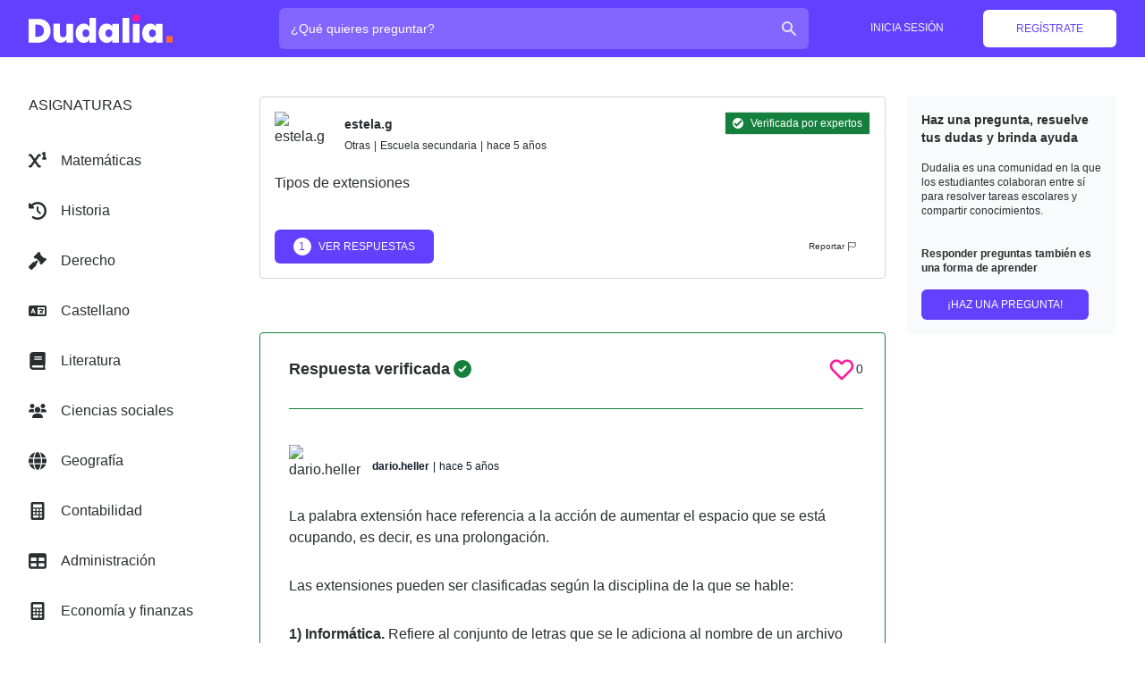

--- FILE ---
content_type: text/html; charset=utf-8
request_url: https://dudalia.com/tarea/78ox
body_size: 23358
content:
<!DOCTYPE html><html class="h-full" lang="es"><head><meta name="viewport" content="width=device-width"/><meta charSet="utf-8"/><link rel="icon" href="/favicon.ico"/><meta name="twitter:card" content="summary_large_image"/><link rel="apple-touch-icon" sizes="57x57" href="/apple-icon-57x57.png"/><link rel="apple-touch-icon" sizes="60x60" href="/apple-icon-60x60.png"/><link rel="apple-touch-icon" sizes="72x72" href="/apple-icon-72x72.png"/><link rel="apple-touch-icon" sizes="76x76" href="/apple-icon-76x76.png"/><link rel="apple-touch-icon" sizes="114x114" href="/apple-icon-114x114.png"/><link rel="apple-touch-icon" sizes="120x120" href="/apple-icon-120x120.png"/><link rel="apple-touch-icon" sizes="144x144" href="/apple-icon-144x144.png"/><link rel="apple-touch-icon" sizes="152x152" href="/apple-icon-152x152.png"/><link rel="apple-touch-icon" sizes="180x180" href="/apple-icon-180x180.png"/><link rel="icon" type="image/png" sizes="192x192" href="/android-icon-192x192.png"/><link rel="icon" type="image/png" sizes="32x32" href="/favicon-32x32.png"/><link rel="icon" type="image/png" sizes="96x96" href="/favicon-96x96.png"/><link rel="icon" type="image/png" sizes="16x16" href="/favicon-16x16.png"/><link rel="manifest" href="/manifest.json"/><meta name="msapplication-TileColor" content="#ffffff"/><meta name="msapplication-TileImage" content="/ms-icon-144x144.png"/><meta name="theme-color" content="#ffffff"/><meta property="og:description" content="Red social de aprendizaje colaborativo."/><meta property="og:image" content="https://dudalia.com/android-icon-192x192.png"/><title>Tipos de extensiones - Dudalia.com</title><meta name="description" content="Tipos de extensiones… Respuestas a tus preguntas y tareas!"/><meta property="og:title" content="Tipos de extensiones - Dudalia.com"/><meta property="og:url" content="https://dudalia.com/tarea/78ox"/><link rel="canonical" href="https://dudalia.com/tarea/78ox"/><script type="application/ld+json">[{"@context":"https:\u002F\u002Fschema.org","@type":"QAPage","name":"Tipos de extensiones","image":"https:\u002F\u002Fdudalia.com\u002Fapple-icon-180x180.png","mainEntity":{"@type":"Question","name":"Tipos de extensiones","dateCreated":"2021-02-28T18:35:36.000000Z","author":{"@type":"Person","name":"estela.g"},"answerCount":1,"acceptedAnswer":{"@type":"Answer","text":"La palabra extensión hace referencia a la acción de aumentar el espacio que se está ocupando, es decir, es una prolongación.\n\nLas extensiones pueden ser clasificadas según la disciplina de la que se hable:\n\n1\\) Informática. Refiere al conjunto de letras que se le adiciona al nombre de un archivo digital, por lo general, esta extensión es determinada por el tipo de programa en el que se creó el archivo. En el sistema operativo MS-DOS los nombres de los archivos son continuados por un punto y la extensión será de tres caracteres como máximo.\n\nSi bien existe una gran variedad de extensiones, las más frecuentes son:\n\nExtensiones de imágenes. GIF, JPG, BMP, JPEG\n\nExtensiones de videos. MOV, MPG, DIVX, AVI, MPEG\n\nExtensiones de archivos Microsoft Word. DOC\n\nExtensiones de imágenes de CD. BIN, MDS, MDF, ISO.\n\nExtensiones de código ejecutable. DLL\n\nExtensiones de sitios de internet. PHP, XML, ASP, HTML, HTM\n\nExtensiones de archivos de sonido. OGG, WMA, WAV, MP3\n\nExtensiones de archivos de Microsoft Excel. XLS\n\n2\\) Peluquería. Refiere a las extensiones de cabello que se realizan con el objetivo de que el pelo parezca más largo y tenga más volumen.\n\nLas extensiones pueden ser:\n\nMechón. El cabello es adherido en mechones y colocados con sustancias, como queratina. La adhesión es gracias a fuentes que generan frío o calor. Cuando son colocados mechones muy chicos esta clase de extensiones queda muy disimulada, ya que se confunde con el pelo natural. Sin embargo, suele ser incómoda, costosa y lleva varias horas de colocación.\n\nCortina. Se adhiere una tira de pelo gracias a una costura o trenza o pegadas. Generalmente, son económicas, sin embargo, el pelo natural suele ser arruinado, sobre todo si son utilizadas las trenzas como medio de adhesión.\n\nTape on and off. Son muy similares a las cortinas, solo que son colocadas en pequeñas partes, en mechones, generalmente de cuatro centímetros. Sin embargo, la gran diferencia con la cortina es que el pelo crece de manera natural, ya que se encuentra unido con un pequeño plástico o material similar, que es adhesivo. Este material queda imperceptible a simple vista y no tiene ningún efecto contraproducente sobre el cabello natural. Es incluso posible colocarlas en el flequillo. Son muy rápidas de colocar y duran mucho tiempo.\n\nClip. Se adhiere el pelo con broches u horquillas. Son de fácil colocación y deben ser quitados para lavarse el cabello y a la hora de dormir. Son una buena opción para intercalar con las extensiones fijas. Estas extensiones son las más económicas de todas, no son dañinas para el cabello y si se cuidan pueden durar mucho tiempo.\n","dateCreated":"2021-02-28T18:35:36.000000Z","upvoteCount":0,"url":"https:\u002F\u002Fdudalia.com\u002Ftarea\u002F78ox?answerId=p24d#answer-p24d","author":{"@type":"Person","name":"dario.heller"}},"suggestedAnswer":[]}},{"@context":"https:\u002F\u002Fschema.org","@type":"BreadcrumbList","itemListElement":[{"@type":"ListItem","position":1,"name":"Otras","item":"https:\u002F\u002Fdudalia.com\u002Fsubject\u002Fotras"}]}]</script><meta name="robots" content="index, follow"/><meta name="next-head-count" content="30"/><link rel="stylesheet" class="jsx-e344ea508cb1f147" data-href="https://fonts.googleapis.com/css2?family=Raleway:wght@500;700&amp;display=swap"/><meta name="next-font-preconnect"/><link rel="preload" href="/_next/static/css/561d65a2bb149103.css" as="style"/><link rel="stylesheet" href="/_next/static/css/561d65a2bb149103.css" data-n-g=""/><link rel="preload" href="/_next/static/css/59629c84d39803a0.css" as="style"/><link rel="stylesheet" href="/_next/static/css/59629c84d39803a0.css" data-n-p=""/><noscript data-n-css=""></noscript><script defer="" nomodule="" src="/_next/static/chunks/polyfills-5cd94c89d3acac5f.js"></script><script src="https://cdn-a.yieldlove.com/v2/yieldlove.js?dudalia.com" async="" id="AdsenseYieldLove" type="text/javascript" defer="" data-nscript="beforeInteractive"></script><script src="https://securepubads.g.doubleclick.net/tag/js/gpt.js" async="" id="AdsenseGPT" type="text/javascript" defer="" data-nscript="beforeInteractive"></script><script src="[data-uri]" id="next-themes-script" defer="" data-nscript="beforeInteractive"></script><script src="/_next/static/chunks/webpack-b98389feaf361b61.js" defer=""></script><script src="/_next/static/chunks/framework-81da43a8dcd978d9.js" defer=""></script><script src="/_next/static/chunks/main-0922449a392eabfb.js" defer=""></script><script src="/_next/static/chunks/pages/_app-e84c3421c380e696.js" defer=""></script><script src="/_next/static/chunks/867-3a3f66e3fd6db693.js" defer=""></script><script src="/_next/static/chunks/792-613e7b36cf01ddf5.js" defer=""></script><script src="/_next/static/chunks/428-bc2570f2373081d9.js" defer=""></script><script src="/_next/static/chunks/950-a7b8f941d4c883f6.js" defer=""></script><script src="/_next/static/chunks/pages/tarea/%5Bid%5D-b7af9c1e7fdd4f45.js" defer=""></script><script src="/_next/static/1V-8sw6UnUHtyOkwUylrX/_buildManifest.js" defer=""></script><script src="/_next/static/1V-8sw6UnUHtyOkwUylrX/_ssgManifest.js" defer=""></script><script src="/_next/static/1V-8sw6UnUHtyOkwUylrX/_middlewareManifest.js" defer=""></script></head><body class="h-full"><div id="__next"><div style="position:fixed;top:0;left:0;margin:0;padding:0;border:none;border-radius:0;background-color:currentColor;z-index:10000;height:100%;color:#FF6A37;opacity:0.4;width:0%;box-shadow:3px 0 8px"></div><div class="h-full"><nav class="flex-shrink-0 bg-dudalia-purple dark:bg-gray-900"><div class="dudalia-container mx-auto px-2 sm:px-4 lg:px-8"><div class="relative flex items-center justify-between h-16"><div class="flex items-center lg:px-0 xl:w-64"><div class="flex-shrink-0"><a aria-label="Dudalia" class="text-white" href="/"><img width="385" height="87" class="hidden md:block h-8 w-auto" src="/images/logo-without-iso-dark.svg" alt="Dudalia"/><span class=" flex items-center justify-center md:hidden dark:bg-gray-800 bg-white rounded-md p-1 h-10 w-10"><svg xmlns="http://www.w3.org/2000/svg" xmlns:xlink="http://www.w3.org/1999/xlink" width="38" height="38" version="1.1" viewBox="0 0 38 38"><defs><path id="path-1" d="M2.2 0a2.2 2.2 0 110 4.4 2.2 2.2 0 010-4.4z"></path><path id="path-3" d="M18.8 0L18.8 18.8 0 18.8 0 0z"></path><path id="path-5" d="M0 0c5.7.043 10.155 1.67 13.365 4.88 3.21 3.21 5.022 7.85 5.435 13.92H0z"></path><path id="path-7" d="M18.8 0c-.413 6.07-2.225 10.71-5.435 13.92C10.155 17.13 5.7 18.758 0 18.8V0z"></path><path id="path-9" d="M9.4 0a9.4 9.4 0 110 18.8A9.4 9.4 0 019.4 0z"></path><path d="M69.243.154v25.574h-6.808v-3.076l-.071.147a5.449 5.449 0 01-2.141 2.29c-.991.587-2.166.88-3.525.88-1.544 0-2.938-.397-4.182-1.191-1.244-.795-2.224-1.947-2.938-3.456-.714-1.51-1.071-3.278-1.071-5.305 0-2.028.357-3.79 1.071-5.288.714-1.498 1.694-2.644 2.938-3.439 1.244-.795 2.638-1.192 4.182-1.192 1.359 0 2.534.294 3.525.881.99.588 1.728 1.4 2.212 2.437V.154zm10.92 5.944c1.36 0 2.541.294 3.543.881a5.43 5.43 0 012.23 2.437V6.34h6.773v19.388h-6.774v-3.076l-.07.147a5.425 5.425 0 01-2.159 2.29c-1.002.587-2.183.88-3.542.88-1.544 0-2.938-.397-4.182-1.191-1.244-.795-2.223-1.947-2.938-3.456-.714-1.51-1.07-3.278-1.07-5.305 0-2.028.356-3.79 1.07-5.288.715-1.498 1.694-2.644 2.938-3.439 1.244-.795 2.638-1.192 4.182-1.192zm44.618 0c1.36 0 2.54.294 3.542.881a5.43 5.43 0 012.23 2.437V6.34h6.773v19.388h-6.774v-3.076l-.07.147a5.425 5.425 0 01-2.159 2.29c-1.002.587-2.183.88-3.542.88-1.544 0-2.938-.397-4.182-1.191-1.244-.795-2.223-1.947-2.938-3.456-.714-1.51-1.07-3.278-1.07-5.305 0-2.028.356-3.79 1.07-5.288.715-1.498 1.694-2.644 2.938-3.439 1.244-.795 2.638-1.192 4.182-1.192zM32.4 6.34v10.402l.003.143c.024 1.039.317 1.86.88 2.467.587.633 1.376.95 2.367.95 1.013 0 1.82-.322 2.419-.968.599-.645.898-1.555.898-2.73V6.34h6.774v19.388h-6.774v-3.249l-.084.154c-.55.966-1.328 1.744-2.335 2.335-1.06.622-2.304.933-3.732.933-2.235 0-3.992-.743-5.27-2.23-1.28-1.485-1.919-3.519-1.919-6.1V6.34zM10.077 1.26l.257.001c2.473.033 4.64.545 6.5 1.536 1.923 1.026 3.398 2.46 4.423 4.303 1.026 1.843 1.538 3.952 1.538 6.325s-.518 4.487-1.555 6.341c-1.037 1.855-2.511 3.312-4.424 4.372-1.912 1.06-4.158 1.59-6.739 1.59H.33V1.26zM103.25.154v25.574h-6.808V.154zm10.575 6.186v19.388h-6.808V6.34zm-54.881 5.702c-1.06 0-1.918.352-2.575 1.054-.656.703-.985 1.676-.985 2.92 0 1.268.329 2.253.985 2.956.657.702 1.515 1.054 2.575 1.054 1.014 0 1.855-.358 2.523-1.072.668-.714 1.002-1.693 1.002-2.937 0-1.221-.334-2.19-1.002-2.903-.668-.715-1.51-1.072-2.523-1.072zm23.466 0c-1.06 0-1.918.352-2.574 1.054-.657.703-.985 1.676-.985 2.92 0 1.268.328 2.253.985 2.956.656.702 1.514 1.054 2.574 1.054 1.014 0 1.855-.358 2.523-1.072.668-.714 1.002-1.693 1.002-2.937 0-1.221-.334-2.19-1.002-2.903-.668-.715-1.509-1.072-2.523-1.072zm44.617 0c-1.06 0-1.918.352-2.575 1.054-.656.703-.984 1.676-.984 2.92 0 1.268.328 2.253.984 2.956.657.702 1.515 1.054 2.575 1.054 1.014 0 1.855-.358 2.523-1.072.668-.714 1.002-1.693 1.002-2.937 0-1.221-.334-2.19-1.002-2.903-.668-.715-1.509-1.072-2.523-1.072zM9.454 7.204H7.14v12.441h2.315c2.005 0 3.583-.541 4.735-1.624 1.152-1.083 1.728-2.615 1.728-4.596 0-1.959-.576-3.485-1.728-4.58-1.152-1.094-2.73-1.641-4.735-1.641z"></path><path d="M7.0656 -2.1827873e-14L7.0656 6.8352 0.2304 6.8352 0.2304 -2.1827873e-14z"></path><path d="M4.032 0a4.032 4.032 0 110 8.064 4.032 4.032 0 010-8.064z"></path></defs><g fill="#fff" fill-rule="evenodd" stroke="none" stroke-width="1" transform="translate(7.2 27.2)"><mask id="mask-2"><use width="100%" height="100%" x="0" y="0" xlink:href="#path-1"></use></mask><path d="M6.4 -2L-2 -2 -2 6.4 6.4 6.4z" mask="url(#mask-2)"></path></g><g fill="none" fill-rule="evenodd" stroke="none" stroke-width="1" transform="translate(-.4 -.4)"><g transform="translate(.4 .4)"><mask id="mask-4" fill="#fff"><use width="100%" height="100%" x="0" y="0" xlink:href="#path-3"></use></mask><path fill="#ff6a37" d="M20.8 -2L-2 -2 -2 20.8 20.8 20.8z" mask="url(#mask-4)"></path></g><g transform="translate(19.6 .4)"><mask id="mask-6" fill="#fff"><use width="100%" height="100%" x="0" y="0" xlink:href="#path-5"></use></mask><path fill="#12056e" d="M20.8 -2L-2 -2 -2 20.8 20.8 20.8z" mask="url(#mask-6)"></path></g><g transform="translate(19.6 19.6)"><mask id="mask-8" fill="#fff"><use width="100%" height="100%" x="0" y="0" xlink:href="#path-7"></use></mask><path fill="#6240ff" d="M20.8 -2L-2 -2 -2 20.8 20.8 20.8z" mask="url(#mask-8)"></path></g><g transform="translate(.4 19.6)"><mask id="mask-10" fill="#fff"><use width="100%" height="100%" x="0" y="0" xlink:href="#path-9"></use></mask><path fill="#fd1f9b" d="M20.8 -2L-2 -2 -2 20.8 20.8 20.8z" mask="url(#mask-10)"></path></g></g></svg></span></a></div></div><div class="flex-1 flex justify-center lg:justify-end"><div class="w-full px-2 lg:px-6"><label class="sr-only">¿Cuál es tu pregunta?</label><div class="relative text-gray-200 focus-within:text-gray-50"><div class="absolute inset-y-0 left-0 md:right-3 md:left-auto pl-3 flex items-center pointer-events-none"><span class="h-5 w-5"><svg class="w-full h-full" width="10" height="10" xmlns="http://www.w3.org/2000/svg" viewBox="0 0 20 20" fill="currentColor"><path fill-rule="evenodd" d="M8 4a4 4 0 100 8 4 4 0 000-8zM2 8a6 6 0 1110.89 3.476l4.817 4.817a1 1 0 01-1.414 1.414l-4.816-4.816A6 6 0 012 8z" clip-rule="evenodd"></path></svg></span></div><form><input id="search" class="block w-full bg-dudalia-purple-light focus:bg-dudalia-purple-light focus:outline-none focus:ring-0 focus:border-transparent dark:bg-gray-800 text-white focus:text-white pl-10 md:pl-3 md:pr-10 pr-3 py-3 md:py-3 border border-transparent font-medium rounded-md leading-5 placeholder-white focus:placeholder-gray-50 sm:text-md transition duration-150 ease-in-out" placeholder="¿Qué quieres preguntar?" type="search" value=""/></form></div></div></div><div class="flex lg:hidden"><button aria-label="menu" class="inline-flex relative items-center justify-center p-2 rounded-md text-indigo-400 hover:text-white hover:bg-indigo-600 focus:outline-none focus:bg-indigo-600 focus:text-white transition duration-150 ease-in-out"><span class="h-6 w-6 block"><svg class="w-full h-full" width="10" height="10" fill="none" viewBox="0 0 24 24" stroke="currentColor"><path stroke-linecap="round" stroke-linejoin="round" stroke-width="2" d="M4 6h16M4 12h8m-8 6h16"></path></svg></span><span class="h-6 w-6 hidden"><svg class="w-full h-full" width="10" height="10" fill="none" viewBox="0 0 24 24" stroke="currentColor"><path stroke-linecap="round" stroke-linejoin="round" stroke-width="2" d="M6 18L18 6M6 6l12 12"></path></svg></span></button></div><div class="hidden lg:block lg:w-64"><div class="flex items-center justify-end"><div data-testid="loading" class=""><span><span style="display:inline-block;background-color:rgb(88, 80, 236);width:20px;height:20px;margin:2px;border-radius:100%;animation:beat 0.7s 0s infinite linear;animation-fill-mode:both"></span><span style="display:inline-block;background-color:rgb(88, 80, 236);width:20px;height:20px;margin:2px;border-radius:100%;animation:beat 0.7s 0.35s infinite linear;animation-fill-mode:both"></span><span style="display:inline-block;background-color:rgb(88, 80, 236);width:20px;height:20px;margin:2px;border-radius:100%;animation:beat 0.7s 0s infinite linear;animation-fill-mode:both"></span></span></div></div></div></div></div><div class="lg:hidden hidden "><div class="pt-4 pb-3 border-t border-indigo-800"><div class="px-2"><div class="mt-3 px-2 space-y-1 sm:px-3"><a class="block px-3 py-2 rounded-md text-base font-medium text-gray-300 hover:text-white hover:bg-gray-700" href="/register">Regístrate</a><a class="block px-3 py-2 rounded-md text-base font-medium text-gray-300 hover:text-white hover:bg-gray-700" href="/login">Inicia sesión</a></div></div></div></div></nav><div class="h-full flex flex-col"><main class="flex-1"><div class="dudalia-container dark:bg-gray-800 mx-auto px-2 sm:px-4 lg:px-8 md:py-6 "><div class="lg:grid lg:grid-cols-10 lg:gap-3"><aside class="hidden lg:block lg:col-span-2 my-5 max-w-45"><div class="xl:flex-shrink-0 xl:w-64 "><div><div class=""><div class=""><h4 class=" uppercase pb-4 leading-5 font-medium flex items-center ">Asignaturas<!-- --></h4></div><div><ul data-testid="subjectsList" class=""><li class="flex  mt-4   over:text-dudalia-purple dark:hover:text-dudalia-orange"><div class="flex-shrink-0 flex items-center justify-center"><svg aria-hidden="true" focusable="false" data-prefix="fas" data-icon="superscript" class="svg-inline--fa fa-superscript w-5 h-5" role="img" xmlns="http://www.w3.org/2000/svg" viewBox="0 0 512 512" width="5" height="5"><path fill="currentColor" d="M480 160v-128c0-11.09-5.75-21.37-15.17-27.22C455.4-1.048 443.6-1.548 433.7 3.39l-32 16c-15.81 7.906-22.22 27.12-14.31 42.94C392.1 73.55 404.3 80.01 416 80.01v80c-17.67 0-32 14.31-32 32s14.33 32 32 32h64c17.67 0 32-14.31 32-32S497.7 160 480 160zM320 128c17.67 0 32-14.31 32-32s-14.33-32-32-32l-32-.0024c-10.44 0-20.23 5.101-26.22 13.66L176 200.2L90.22 77.67C84.23 69.11 74.44 64.01 64 64.01L32 64.01c-17.67 0-32 14.32-32 32s14.33 32 32 32h15.34L136.9 256l-89.6 128H32c-17.67 0-32 14.31-32 32s14.33 31.1 32 31.1l32-.0024c10.44 0 20.23-5.086 26.22-13.65L176 311.8l85.78 122.5C267.8 442.9 277.6 448 288 448l32 .0024c17.67 0 32-14.31 32-31.1s-14.33-32-32-32h-15.34l-89.6-128l89.6-127.1H320z"></path></svg></div><div class="flex-1 flex items-center font-medium justify-between"><div class="flex-1 px-4 py-2"><a href="/subject/matematicas">Matemáticas</a></div></div></li><li class="flex  mt-4   over:text-dudalia-purple dark:hover:text-dudalia-orange"><div class="flex-shrink-0 flex items-center justify-center"><svg aria-hidden="true" focusable="false" data-prefix="fas" data-icon="clock-rotate-left" class="svg-inline--fa fa-clock-rotate-left w-5 h-5" role="img" xmlns="http://www.w3.org/2000/svg" viewBox="0 0 512 512" width="5" height="5"><path fill="currentColor" d="M256 0C397.4 0 512 114.6 512 256C512 397.4 397.4 512 256 512C201.7 512 151.2 495 109.7 466.1C95.2 455.1 91.64 436 101.8 421.5C111.9 407 131.8 403.5 146.3 413.6C177.4 435.3 215.2 448 256 448C362 448 448 362 448 256C448 149.1 362 64 256 64C202.1 64 155 85.46 120.2 120.2L151 151C166.1 166.1 155.4 192 134.1 192H24C10.75 192 0 181.3 0 168V57.94C0 36.56 25.85 25.85 40.97 40.97L74.98 74.98C121.3 28.69 185.3 0 255.1 0L256 0zM256 128C269.3 128 280 138.7 280 152V246.1L344.1 311C354.3 320.4 354.3 335.6 344.1 344.1C335.6 354.3 320.4 354.3 311 344.1L239 272.1C234.5 268.5 232 262.4 232 256V152C232 138.7 242.7 128 256 128V128z"></path></svg></div><div class="flex-1 flex items-center font-medium justify-between"><div class="flex-1 px-4 py-2"><a href="/subject/historia">Historia</a></div></div></li><li class="flex  mt-4   over:text-dudalia-purple dark:hover:text-dudalia-orange"><div class="flex-shrink-0 flex items-center justify-center"><svg aria-hidden="true" focusable="false" data-prefix="fas" data-icon="gavel" class="svg-inline--fa fa-gavel w-5 h-5" role="img" xmlns="http://www.w3.org/2000/svg" viewBox="0 0 512 512" width="5" height="5"><path fill="currentColor" d="M512 216.3c0-6.125-2.344-12.25-7.031-16.93L482.3 176.8c-4.688-4.686-10.84-7.028-16.1-7.028s-12.31 2.343-16.1 7.028l-5.625 5.625L329.6 69.28l5.625-5.625c4.687-4.688 7.03-10.84 7.03-16.1s-2.343-12.31-7.03-16.1l-22.62-22.62C307.9 2.344 301.8 0 295.7 0s-12.15 2.344-16.84 7.031L154.2 131.5C149.6 136.2 147.2 142.3 147.2 148.5s2.344 12.25 7.031 16.94l22.62 22.62c4.688 4.688 10.84 7.031 16.1 7.031c6.156 0 12.31-2.344 16.1-7.031l5.625-5.625l113.1 113.1l-5.625 5.621c-4.688 4.688-7.031 10.84-7.031 16.1s2.344 12.31 7.031 16.1l22.62 22.62c4.688 4.688 10.81 7.031 16.94 7.031s12.25-2.344 16.94-7.031l124.5-124.6C509.7 228.5 512 222.5 512 216.3zM227.8 238.1L169.4 297.4C163.1 291.1 154.9 288 146.7 288S130.4 291.1 124.1 297.4l-114.7 114.7c-6.25 6.248-9.375 14.43-9.375 22.62s3.125 16.37 9.375 22.62l45.25 45.25C60.87 508.9 69.06 512 77.25 512s16.37-3.125 22.62-9.375l114.7-114.7c6.25-6.25 9.376-14.44 9.376-22.62c0-8.185-3.125-16.37-9.374-22.62l58.43-58.43L227.8 238.1z"></path></svg></div><div class="flex-1 flex items-center font-medium justify-between"><div class="flex-1 px-4 py-2"><a href="/subject/derecho">Derecho</a></div></div></li><li class="flex  mt-4   over:text-dudalia-purple dark:hover:text-dudalia-orange"><div class="flex-shrink-0 flex items-center justify-center"><svg aria-hidden="true" focusable="false" data-prefix="fas" data-icon="language" class="svg-inline--fa fa-language w-5 h-5" role="img" xmlns="http://www.w3.org/2000/svg" viewBox="0 0 640 512" width="5" height="5"><path fill="currentColor" d="M448 164C459 164 468 172.1 468 184V188H528C539 188 548 196.1 548 208C548 219 539 228 528 228H526L524.4 232.5C515.5 256.1 501.9 279.1 484.7 297.9C485.6 298.4 486.5 298.1 487.4 299.5L506.3 310.8C515.8 316.5 518.8 328.8 513.1 338.3C507.5 347.8 495.2 350.8 485.7 345.1L466.8 333.8C462.4 331.1 457.1 328.3 453.7 325.3C443.2 332.8 431.8 339.3 419.8 344.7L416.1 346.3C406 350.8 394.2 346.2 389.7 336.1C385.2 326 389.8 314.2 399.9 309.7L403.5 308.1C409.9 305.2 416.1 301.1 422 298.3L409.9 286.1C402 278.3 402 265.7 409.9 257.9C417.7 250 430.3 250 438.1 257.9L452.7 272.4L453.3 272.1C465.7 259.9 475.8 244.7 483.1 227.1H376C364.1 227.1 356 219 356 207.1C356 196.1 364.1 187.1 376 187.1H428V183.1C428 172.1 436.1 163.1 448 163.1L448 164zM160 233.2L179 276H140.1L160 233.2zM0 128C0 92.65 28.65 64 64 64H576C611.3 64 640 92.65 640 128V384C640 419.3 611.3 448 576 448H64C28.65 448 0 419.3 0 384V128zM320 384H576V128H320V384zM178.3 175.9C175.1 168.7 167.9 164 160 164C152.1 164 144.9 168.7 141.7 175.9L77.72 319.9C73.24 329.1 77.78 341.8 87.88 346.3C97.97 350.8 109.8 346.2 114.3 336.1L123.2 315.1H196.8L205.7 336.1C210.2 346.2 222 350.8 232.1 346.3C242.2 341.8 246.8 329.1 242.3 319.9L178.3 175.9z"></path></svg></div><div class="flex-1 flex items-center font-medium justify-between"><div class="flex-1 px-4 py-2"><a href="/subject/castellano">Castellano</a></div></div></li><li class="flex  mt-4   over:text-dudalia-purple dark:hover:text-dudalia-orange"><div class="flex-shrink-0 flex items-center justify-center"><svg aria-hidden="true" focusable="false" data-prefix="fas" data-icon="book" class="svg-inline--fa fa-book w-5 h-5" role="img" xmlns="http://www.w3.org/2000/svg" viewBox="0 0 448 512" width="5" height="5"><path fill="currentColor" d="M448 336v-288C448 21.49 426.5 0 400 0H96C42.98 0 0 42.98 0 96v320c0 53.02 42.98 96 96 96h320c17.67 0 32-14.33 32-31.1c0-11.72-6.607-21.52-16-27.1v-81.36C441.8 362.8 448 350.2 448 336zM143.1 128h192C344.8 128 352 135.2 352 144C352 152.8 344.8 160 336 160H143.1C135.2 160 128 152.8 128 144C128 135.2 135.2 128 143.1 128zM143.1 192h192C344.8 192 352 199.2 352 208C352 216.8 344.8 224 336 224H143.1C135.2 224 128 216.8 128 208C128 199.2 135.2 192 143.1 192zM384 448H96c-17.67 0-32-14.33-32-32c0-17.67 14.33-32 32-32h288V448z"></path></svg></div><div class="flex-1 flex items-center font-medium justify-between"><div class="flex-1 px-4 py-2"><a href="/subject/literatura">Literatura</a></div></div></li><li class="flex  mt-4   over:text-dudalia-purple dark:hover:text-dudalia-orange"><div class="flex-shrink-0 flex items-center justify-center"><svg aria-hidden="true" focusable="false" data-prefix="fas" data-icon="users" class="svg-inline--fa fa-users w-5 h-5" role="img" xmlns="http://www.w3.org/2000/svg" viewBox="0 0 640 512" width="5" height="5"><path fill="currentColor" d="M319.9 320c57.41 0 103.1-46.56 103.1-104c0-57.44-46.54-104-103.1-104c-57.41 0-103.1 46.56-103.1 104C215.9 273.4 262.5 320 319.9 320zM369.9 352H270.1C191.6 352 128 411.7 128 485.3C128 500.1 140.7 512 156.4 512h327.2C499.3 512 512 500.1 512 485.3C512 411.7 448.4 352 369.9 352zM512 160c44.18 0 80-35.82 80-80S556.2 0 512 0c-44.18 0-80 35.82-80 80S467.8 160 512 160zM183.9 216c0-5.449 .9824-10.63 1.609-15.91C174.6 194.1 162.6 192 149.9 192H88.08C39.44 192 0 233.8 0 285.3C0 295.6 7.887 304 17.62 304h199.5C196.7 280.2 183.9 249.7 183.9 216zM128 160c44.18 0 80-35.82 80-80S172.2 0 128 0C83.82 0 48 35.82 48 80S83.82 160 128 160zM551.9 192h-61.84c-12.8 0-24.88 3.037-35.86 8.24C454.8 205.5 455.8 210.6 455.8 216c0 33.71-12.78 64.21-33.16 88h199.7C632.1 304 640 295.6 640 285.3C640 233.8 600.6 192 551.9 192z"></path></svg></div><div class="flex-1 flex items-center font-medium justify-between"><div class="flex-1 px-4 py-2"><a href="/subject/ciencias-sociales">Ciencias sociales</a></div></div></li><li class="flex  mt-4   over:text-dudalia-purple dark:hover:text-dudalia-orange"><div class="flex-shrink-0 flex items-center justify-center"><svg aria-hidden="true" focusable="false" data-prefix="fas" data-icon="globe" class="svg-inline--fa fa-globe w-5 h-5" role="img" xmlns="http://www.w3.org/2000/svg" viewBox="0 0 512 512" width="5" height="5"><path fill="currentColor" d="M352 256C352 278.2 350.8 299.6 348.7 320H163.3C161.2 299.6 159.1 278.2 159.1 256C159.1 233.8 161.2 212.4 163.3 192H348.7C350.8 212.4 352 233.8 352 256zM503.9 192C509.2 212.5 512 233.9 512 256C512 278.1 509.2 299.5 503.9 320H380.8C382.9 299.4 384 277.1 384 256C384 234 382.9 212.6 380.8 192H503.9zM493.4 160H376.7C366.7 96.14 346.9 42.62 321.4 8.442C399.8 29.09 463.4 85.94 493.4 160zM344.3 160H167.7C173.8 123.6 183.2 91.38 194.7 65.35C205.2 41.74 216.9 24.61 228.2 13.81C239.4 3.178 248.7 0 256 0C263.3 0 272.6 3.178 283.8 13.81C295.1 24.61 306.8 41.74 317.3 65.35C328.8 91.38 338.2 123.6 344.3 160H344.3zM18.61 160C48.59 85.94 112.2 29.09 190.6 8.442C165.1 42.62 145.3 96.14 135.3 160H18.61zM131.2 192C129.1 212.6 127.1 234 127.1 256C127.1 277.1 129.1 299.4 131.2 320H8.065C2.8 299.5 0 278.1 0 256C0 233.9 2.8 212.5 8.065 192H131.2zM194.7 446.6C183.2 420.6 173.8 388.4 167.7 352H344.3C338.2 388.4 328.8 420.6 317.3 446.6C306.8 470.3 295.1 487.4 283.8 498.2C272.6 508.8 263.3 512 255.1 512C248.7 512 239.4 508.8 228.2 498.2C216.9 487.4 205.2 470.3 194.7 446.6H194.7zM190.6 503.6C112.2 482.9 48.59 426.1 18.61 352H135.3C145.3 415.9 165.1 469.4 190.6 503.6V503.6zM321.4 503.6C346.9 469.4 366.7 415.9 376.7 352H493.4C463.4 426.1 399.8 482.9 321.4 503.6V503.6z"></path></svg></div><div class="flex-1 flex items-center font-medium justify-between"><div class="flex-1 px-4 py-2"><a href="/subject/geografia">Geografía</a></div></div></li><li class="flex  mt-4   over:text-dudalia-purple dark:hover:text-dudalia-orange"><div class="flex-shrink-0 flex items-center justify-center"><svg aria-hidden="true" focusable="false" data-prefix="fas" data-icon="calculator" class="svg-inline--fa fa-calculator w-5 h-5" role="img" xmlns="http://www.w3.org/2000/svg" viewBox="0 0 384 512" width="5" height="5"><path fill="currentColor" d="M336 0h-288C22.38 0 0 22.38 0 48v416C0 489.6 22.38 512 48 512h288c25.62 0 48-22.38 48-48v-416C384 22.38 361.6 0 336 0zM64 208C64 199.2 71.2 192 80 192h32C120.8 192 128 199.2 128 208v32C128 248.8 120.8 256 112 256h-32C71.2 256 64 248.8 64 240V208zM64 304C64 295.2 71.2 288 80 288h32C120.8 288 128 295.2 128 304v32C128 344.8 120.8 352 112 352h-32C71.2 352 64 344.8 64 336V304zM224 432c0 8.801-7.199 16-16 16h-128C71.2 448 64 440.8 64 432v-32C64 391.2 71.2 384 80 384h128c8.801 0 16 7.199 16 16V432zM224 336c0 8.801-7.199 16-16 16h-32C167.2 352 160 344.8 160 336v-32C160 295.2 167.2 288 176 288h32C216.8 288 224 295.2 224 304V336zM224 240C224 248.8 216.8 256 208 256h-32C167.2 256 160 248.8 160 240v-32C160 199.2 167.2 192 176 192h32C216.8 192 224 199.2 224 208V240zM320 432c0 8.801-7.199 16-16 16h-32c-8.799 0-16-7.199-16-16v-32c0-8.801 7.201-16 16-16h32c8.801 0 16 7.199 16 16V432zM320 336c0 8.801-7.199 16-16 16h-32c-8.799 0-16-7.199-16-16v-32C256 295.2 263.2 288 272 288h32C312.8 288 320 295.2 320 304V336zM320 240C320 248.8 312.8 256 304 256h-32C263.2 256 256 248.8 256 240v-32C256 199.2 263.2 192 272 192h32C312.8 192 320 199.2 320 208V240zM320 144C320 152.8 312.8 160 304 160h-224C71.2 160 64 152.8 64 144v-64C64 71.2 71.2 64 80 64h224C312.8 64 320 71.2 320 80V144z"></path></svg></div><div class="flex-1 flex items-center font-medium justify-between"><div class="flex-1 px-4 py-2"><a href="/subject/contabilidad">Contabilidad</a></div></div></li><li class="flex  mt-4   over:text-dudalia-purple dark:hover:text-dudalia-orange"><div class="flex-shrink-0 flex items-center justify-center"><svg aria-hidden="true" focusable="false" data-prefix="fas" data-icon="table" class="svg-inline--fa fa-table w-5 h-5" role="img" xmlns="http://www.w3.org/2000/svg" viewBox="0 0 512 512" width="5" height="5"><path fill="currentColor" d="M448 32C483.3 32 512 60.65 512 96V416C512 451.3 483.3 480 448 480H64C28.65 480 0 451.3 0 416V96C0 60.65 28.65 32 64 32H448zM224 256V160H64V256H224zM64 320V416H224V320H64zM288 416H448V320H288V416zM448 256V160H288V256H448z"></path></svg></div><div class="flex-1 flex items-center font-medium justify-between"><div class="flex-1 px-4 py-2"><a href="/subject/administracion">Administración</a></div></div></li><li class="flex  mt-4   over:text-dudalia-purple dark:hover:text-dudalia-orange"><div class="flex-shrink-0 flex items-center justify-center"><svg aria-hidden="true" focusable="false" data-prefix="fas" data-icon="calculator" class="svg-inline--fa fa-calculator w-5 h-5" role="img" xmlns="http://www.w3.org/2000/svg" viewBox="0 0 384 512" width="5" height="5"><path fill="currentColor" d="M336 0h-288C22.38 0 0 22.38 0 48v416C0 489.6 22.38 512 48 512h288c25.62 0 48-22.38 48-48v-416C384 22.38 361.6 0 336 0zM64 208C64 199.2 71.2 192 80 192h32C120.8 192 128 199.2 128 208v32C128 248.8 120.8 256 112 256h-32C71.2 256 64 248.8 64 240V208zM64 304C64 295.2 71.2 288 80 288h32C120.8 288 128 295.2 128 304v32C128 344.8 120.8 352 112 352h-32C71.2 352 64 344.8 64 336V304zM224 432c0 8.801-7.199 16-16 16h-128C71.2 448 64 440.8 64 432v-32C64 391.2 71.2 384 80 384h128c8.801 0 16 7.199 16 16V432zM224 336c0 8.801-7.199 16-16 16h-32C167.2 352 160 344.8 160 336v-32C160 295.2 167.2 288 176 288h32C216.8 288 224 295.2 224 304V336zM224 240C224 248.8 216.8 256 208 256h-32C167.2 256 160 248.8 160 240v-32C160 199.2 167.2 192 176 192h32C216.8 192 224 199.2 224 208V240zM320 432c0 8.801-7.199 16-16 16h-32c-8.799 0-16-7.199-16-16v-32c0-8.801 7.201-16 16-16h32c8.801 0 16 7.199 16 16V432zM320 336c0 8.801-7.199 16-16 16h-32c-8.799 0-16-7.199-16-16v-32C256 295.2 263.2 288 272 288h32C312.8 288 320 295.2 320 304V336zM320 240C320 248.8 312.8 256 304 256h-32C263.2 256 256 248.8 256 240v-32C256 199.2 263.2 192 272 192h32C312.8 192 320 199.2 320 208V240zM320 144C320 152.8 312.8 160 304 160h-224C71.2 160 64 152.8 64 144v-64C64 71.2 71.2 64 80 64h224C312.8 64 320 71.2 320 80V144z"></path></svg></div><div class="flex-1 flex items-center font-medium justify-between"><div class="flex-1 px-4 py-2"><a href="/subject/economia-y-finanzas">Economía y finanzas</a></div></div></li><li class="flex  mt-4   over:text-dudalia-purple dark:hover:text-dudalia-orange"><div class="flex-shrink-0 flex items-center justify-center"><svg aria-hidden="true" focusable="false" data-prefix="fas" data-icon="language" class="svg-inline--fa fa-language w-5 h-5" role="img" xmlns="http://www.w3.org/2000/svg" viewBox="0 0 640 512" width="5" height="5"><path fill="currentColor" d="M448 164C459 164 468 172.1 468 184V188H528C539 188 548 196.1 548 208C548 219 539 228 528 228H526L524.4 232.5C515.5 256.1 501.9 279.1 484.7 297.9C485.6 298.4 486.5 298.1 487.4 299.5L506.3 310.8C515.8 316.5 518.8 328.8 513.1 338.3C507.5 347.8 495.2 350.8 485.7 345.1L466.8 333.8C462.4 331.1 457.1 328.3 453.7 325.3C443.2 332.8 431.8 339.3 419.8 344.7L416.1 346.3C406 350.8 394.2 346.2 389.7 336.1C385.2 326 389.8 314.2 399.9 309.7L403.5 308.1C409.9 305.2 416.1 301.1 422 298.3L409.9 286.1C402 278.3 402 265.7 409.9 257.9C417.7 250 430.3 250 438.1 257.9L452.7 272.4L453.3 272.1C465.7 259.9 475.8 244.7 483.1 227.1H376C364.1 227.1 356 219 356 207.1C356 196.1 364.1 187.1 376 187.1H428V183.1C428 172.1 436.1 163.1 448 163.1L448 164zM160 233.2L179 276H140.1L160 233.2zM0 128C0 92.65 28.65 64 64 64H576C611.3 64 640 92.65 640 128V384C640 419.3 611.3 448 576 448H64C28.65 448 0 419.3 0 384V128zM320 384H576V128H320V384zM178.3 175.9C175.1 168.7 167.9 164 160 164C152.1 164 144.9 168.7 141.7 175.9L77.72 319.9C73.24 329.1 77.78 341.8 87.88 346.3C97.97 350.8 109.8 346.2 114.3 336.1L123.2 315.1H196.8L205.7 336.1C210.2 346.2 222 350.8 232.1 346.3C242.2 341.8 246.8 329.1 242.3 319.9L178.3 175.9z"></path></svg></div><div class="flex-1 flex items-center font-medium justify-between"><div class="flex-1 px-4 py-2"><a href="/subject/ingles">Inglés</a></div></div></li><li class="flex  mt-4   over:text-dudalia-purple dark:hover:text-dudalia-orange"><div class="flex-shrink-0 flex items-center justify-center"><svg aria-hidden="true" focusable="false" data-prefix="fas" data-icon="magnet" class="svg-inline--fa fa-magnet w-5 h-5" role="img" xmlns="http://www.w3.org/2000/svg" viewBox="0 0 448 512" width="5" height="5"><path fill="currentColor" d="M128 160V256C128 309 170.1 352 224 352C277 352 320 309 320 256V160H448V256C448 379.7 347.7 480 224 480C100.3 480 0 379.7 0 256V160H128zM0 64C0 46.33 14.33 32 32 32H96C113.7 32 128 46.33 128 64V128H0V64zM320 64C320 46.33 334.3 32 352 32H416C433.7 32 448 46.33 448 64V128H320V64z"></path></svg></div><div class="flex-1 flex items-center font-medium justify-between"><div class="flex-1 px-4 py-2"><a href="/subject/fisica">Física</a></div></div></li><li class="flex  mt-4   over:text-dudalia-purple dark:hover:text-dudalia-orange"><div class="flex-shrink-0 flex items-center justify-center"><svg aria-hidden="true" focusable="false" data-prefix="fas" data-icon="flask" class="svg-inline--fa fa-flask w-5 h-5" role="img" xmlns="http://www.w3.org/2000/svg" viewBox="0 0 448 512" width="5" height="5"><path fill="currentColor" d="M437.2 403.5L319.1 215L319.1 64h7.1c13.25 0 23.1-10.75 23.1-24l-.0002-16c0-13.25-10.75-24-23.1-24H120C106.8 0 96.01 10.75 96.01 24l-.0002 16c0 13.25 10.75 24 23.1 24h7.1L128 215l-117.2 188.5C-18.48 450.6 15.27 512 70.89 512h306.2C432.7 512 466.5 450.5 437.2 403.5zM137.1 320l48.15-77.63C189.8 237.3 191.9 230.8 191.9 224l.0651-160h63.99l-.06 160c0 6.875 2.25 13.25 5.875 18.38L309.9 320H137.1z"></path></svg></div><div class="flex-1 flex items-center font-medium justify-between"><div class="flex-1 px-4 py-2"><a href="/subject/quimica">Química</a></div></div></li><li class="flex  mt-4   over:text-dudalia-purple dark:hover:text-dudalia-orange"><div class="flex-shrink-0 flex items-center justify-center"><svg aria-hidden="true" focusable="false" data-prefix="fas" data-icon="dna" class="svg-inline--fa fa-dna w-5 h-5" role="img" xmlns="http://www.w3.org/2000/svg" viewBox="0 0 448 512" width="5" height="5"><path fill="currentColor" d="M.1193 494.1c-1.125 9.5 6.312 17.87 15.94 17.87l32.06 .0635c8.125 0 15.21-5.833 16.21-13.83c.7501-4.875 1.869-11.17 3.494-18.17h312c1.625 6.875 2.904 13.31 3.529 18.18c1.125 7.1 7.84 13.94 15.97 13.82l32.46-.0625c9.625 0 17.12-8.374 15.99-17.87c-4.625-37.87-25.75-128.1-119.1-207.7c-17.5 12.37-36.98 24.37-58.48 35.49c6.25 4.625 11.56 9.405 17.06 14.15H159.7c21.25-18.12 47.03-35.63 78.65-51.38c172.1-85.5 203.7-218.8 209.5-266.7c1.125-9.5-6.297-17.88-15.92-17.88L399.6 .001c-8.125 0-14.84 5.832-15.96 13.83c-.7501 4.875-1.869 11.17-3.369 18.17H67.74C66.24 25 65.08 18.81 64.33 13.81C63.21 5.813 56.48-.124 48.36 .001L16.1 .1338c-9.625 0-17.09 8.354-15.96 17.85c5.125 42.87 31.29 153.8 159.9 238.1C31.55 340.3 5.245 451.2 .1193 494.1zM223.9 219.7C198.8 205.9 177.6 191.3 159.7 176h128.5C270.4 191.3 249 206.1 223.9 219.7zM355.1 96c-5.875 10.37-12.88 21.12-21 31.1H113.1c-8.25-10.87-15.3-21.63-21.05-32L355.1 96zM93 415.1c5.875-10.37 12.74-21.13 20.87-32h219.4c8.375 10.87 15.48 21.63 21.23 32H93z"></path></svg></div><div class="flex-1 flex items-center font-medium justify-between"><div class="flex-1 px-4 py-2"><a href="/subject/biologia">Biología</a></div></div></li><li class="flex  mt-4   over:text-dudalia-purple dark:hover:text-dudalia-orange"><div class="flex-shrink-0 flex items-center justify-center"><svg aria-hidden="true" focusable="false" data-prefix="fas" data-icon="leaf" class="svg-inline--fa fa-leaf w-5 h-5" role="img" xmlns="http://www.w3.org/2000/svg" viewBox="0 0 512 512" width="5" height="5"><path fill="currentColor" d="M512 165.4c0 127.9-70.05 235.3-175.3 270.1c-20.04 7.938-41.83 12.46-64.69 12.46c-64.9 0-125.2-36.51-155.7-94.47c-54.13 49.93-68.71 107-68.96 108.1C44.72 472.6 34.87 480 24.02 480c-1.844 0-3.727-.2187-5.602-.6562c-12.89-3.098-20.84-16.08-17.75-28.96c9.598-39.5 90.47-226.4 335.3-226.4C344.8 224 352 216.8 352 208S344.8 192 336 192C228.6 192 151 226.6 96.29 267.6c.1934-10.82 1.242-21.84 3.535-33.05c13.47-65.81 66.04-119 131.4-134.2c28.33-6.562 55.68-6.013 80.93-.0054c56 13.32 118.2-7.412 149.3-61.24c5.664-9.828 20.02-9.516 24.66 .8282C502.7 76.76 512 121.9 512 165.4z"></path></svg></div><div class="flex-1 flex items-center font-medium justify-between"><div class="flex-1 px-4 py-2"><a href="/subject/ciencias-naturales">Ciencias naturales</a></div></div></li><li class="flex  mt-4   over:text-dudalia-purple dark:hover:text-dudalia-orange"><div class="flex-shrink-0 flex items-center justify-center"><svg aria-hidden="true" focusable="false" data-prefix="fas" data-icon="laptop" class="svg-inline--fa fa-laptop w-5 h-5" role="img" xmlns="http://www.w3.org/2000/svg" viewBox="0 0 640 512" width="5" height="5"><path fill="currentColor" d="M128 96h384v256h64v-272c0-26.38-21.62-48-48-48h-416c-26.38 0-48 21.62-48 48V352h64V96zM624 383.1h-608c-8.75 0-16 7.25-16 16v16c0 35.25 28.75 64 64 64h512c35.25 0 64-28.75 64-64v-16C640 391.2 632.8 383.1 624 383.1z"></path></svg></div><div class="flex-1 flex items-center font-medium justify-between"><div class="flex-1 px-4 py-2"><a href="/subject/informatica">Informática</a></div></div></li><li class="flex  mt-4   over:text-dudalia-purple dark:hover:text-dudalia-orange"><div class="flex-shrink-0 flex items-center justify-center"><svg aria-hidden="true" focusable="false" data-prefix="fas" data-icon="user" class="svg-inline--fa fa-user w-5 h-5" role="img" xmlns="http://www.w3.org/2000/svg" viewBox="0 0 448 512" width="5" height="5"><path fill="currentColor" d="M224 256c70.7 0 128-57.31 128-128s-57.3-128-128-128C153.3 0 96 57.31 96 128S153.3 256 224 256zM274.7 304H173.3C77.61 304 0 381.6 0 477.3c0 19.14 15.52 34.67 34.66 34.67h378.7C432.5 512 448 496.5 448 477.3C448 381.6 370.4 304 274.7 304z"></path></svg></div><div class="flex-1 flex items-center font-medium justify-between"><div class="flex-1 px-4 py-2"><a href="/subject/filosofia">Filosofía</a></div></div></li><li class="flex  mt-4   over:text-dudalia-purple dark:hover:text-dudalia-orange"><div class="flex-shrink-0 flex items-center justify-center"><svg aria-hidden="true" focusable="false" data-prefix="fas" data-icon="user-plus" class="svg-inline--fa fa-user-plus w-5 h-5" role="img" xmlns="http://www.w3.org/2000/svg" viewBox="0 0 640 512" width="5" height="5"><path fill="currentColor" d="M224 256c70.7 0 128-57.31 128-128S294.7 0 224 0C153.3 0 96 57.31 96 128S153.3 256 224 256zM274.7 304H173.3C77.61 304 0 381.6 0 477.3C0 496.5 15.52 512 34.66 512h378.7C432.5 512 448 496.5 448 477.3C448 381.6 370.4 304 274.7 304zM616 200h-48v-48C568 138.8 557.3 128 544 128s-24 10.75-24 24v48h-48C458.8 200 448 210.8 448 224s10.75 24 24 24h48v48C520 309.3 530.8 320 544 320s24-10.75 24-24v-48h48C629.3 248 640 237.3 640 224S629.3 200 616 200z"></path></svg></div><div class="flex-1 flex items-center font-medium justify-between"><div class="flex-1 px-4 py-2"><a href="/subject/psicologia">Psicología</a></div></div></li><li class="flex  mt-4   over:text-dudalia-purple dark:hover:text-dudalia-orange"><div class="flex-shrink-0 flex items-center justify-center"><svg aria-hidden="true" focusable="false" data-prefix="fas" data-icon="paintbrush" class="svg-inline--fa fa-paintbrush w-5 h-5" role="img" xmlns="http://www.w3.org/2000/svg" viewBox="0 0 576 512" width="5" height="5"><path fill="currentColor" d="M224 263.3C224.2 233.3 238.4 205.2 262.4 187.2L499.1 9.605C517.7-4.353 543.6-2.965 560.7 12.9C577.7 28.76 580.8 54.54 568.2 74.07L406.5 324.1C391.3 347.7 366.6 363.2 339.3 367.1L224 263.3zM320 400C320 461.9 269.9 512 208 512H64C46.33 512 32 497.7 32 480C32 462.3 46.33 448 64 448H68.81C86.44 448 98.4 429.1 96.59 411.6C96.2 407.8 96 403.9 96 400C96 339.6 143.9 290.3 203.7 288.1L319.8 392.5C319.9 394.1 320 397.5 320 400V400z"></path></svg></div><div class="flex-1 flex items-center font-medium justify-between"><div class="flex-1 px-4 py-2"><a href="/subject/arte">Arte</a></div></div></li><li class="flex  mt-4   over:text-dudalia-purple dark:hover:text-dudalia-orange"><div class="flex-shrink-0 flex items-center justify-center"><svg aria-hidden="true" focusable="false" data-prefix="fas" data-icon="music" class="svg-inline--fa fa-music w-5 h-5" role="img" xmlns="http://www.w3.org/2000/svg" viewBox="0 0 512 512" width="5" height="5"><path fill="currentColor" d="M511.1 367.1c0 44.18-42.98 80-95.1 80s-95.1-35.82-95.1-79.1c0-44.18 42.98-79.1 95.1-79.1c11.28 0 21.95 1.92 32.01 4.898V148.1L192 224l-.0023 208.1C191.1 476.2 149 512 95.1 512S0 476.2 0 432c0-44.18 42.98-79.1 95.1-79.1c11.28 0 21.95 1.92 32 4.898V126.5c0-12.97 10.06-26.63 22.41-30.52l319.1-94.49C472.1 .6615 477.3 0 480 0c17.66 0 31.97 14.34 32 31.99L511.1 367.1z"></path></svg></div><div class="flex-1 flex items-center font-medium justify-between"><div class="flex-1 px-4 py-2"><a href="/subject/musica">Música</a></div></div></li><li class="flex  mt-4   over:text-dudalia-purple dark:hover:text-dudalia-orange"><div class="flex-shrink-0 flex items-center justify-center"><svg aria-hidden="true" focusable="false" data-prefix="fas" data-icon="person-running" class="svg-inline--fa fa-person-running w-5 h-5" role="img" xmlns="http://www.w3.org/2000/svg" viewBox="0 0 448 512" width="5" height="5"><path fill="currentColor" d="M400 224h-44l-26.12-53.25c-12.5-25.5-35.38-44.25-61.75-51L197 98.63C189.5 96.84 181.1 95.97 174.5 95.97c-20.88 0-41.33 6.81-58.26 19.78L76.5 146.3C68.31 152.5 64.01 162 64.01 171.6c0 17.11 13.67 32.02 32.02 32.02c6.808 0 13.67-2.158 19.47-6.616l39.63-30.38c5.92-4.488 13.01-6.787 19.53-6.787c2.017 0 3.981 .2196 5.841 .6623l14.62 4.25l-37.5 87.5C154.1 260.3 152.5 268.8 152.5 277.2c0 22.09 11.49 43.52 31.51 55.29l85 50.13l-27.5 87.75c-.9875 3.174-1.458 6.388-1.458 9.55c0 13.65 8.757 26.31 22.46 30.58C265.6 511.5 268.9 512 272 512c13.62 0 26.25-8.75 30.5-22.5l31.75-101c1.211-4.278 1.796-8.625 1.796-12.93c0-16.57-8.661-32.51-23.55-41.44l-61.13-36.12l31.25-78.38l20.25 41.5C310.9 277.4 327.9 288 345.1 288H400c17.62 0 32-14.38 32-32C432 238.3 417.6 224 400 224zM288 96c26.5 0 48-21.5 48-48s-21.5-48-48-48s-48 21.5-48 48S261.5 96 288 96zM129.8 317.5L114.9 352H48c-17.62 0-32 14.38-32 32s14.38 32 32 32h77.5c19.25 0 36.5-11.5 44-29.12l8.875-20.5l-10.75-6.25C150.4 349.9 137.6 334.8 129.8 317.5z"></path></svg></div><div class="flex-1 flex items-center font-medium justify-between"><div class="flex-1 px-4 py-2"><a href="/subject/deporte">Deporte</a></div></div></li><li class="flex  mt-4   over:text-dudalia-purple dark:hover:text-dudalia-orange"><div class="flex-shrink-0 flex items-center justify-center"><svg aria-hidden="true" focusable="false" data-prefix="fas" data-icon="briefcase-medical" class="svg-inline--fa fa-briefcase-medical w-5 h-5" role="img" xmlns="http://www.w3.org/2000/svg" viewBox="0 0 512 512" width="5" height="5"><path fill="currentColor" d="M464 96H384V48C384 21.5 362.5 0 336 0h-160C149.5 0 128 21.5 128 48V96H48C21.5 96 0 117.5 0 144v288C0 458.5 21.5 480 48 480h416c26.5 0 48-21.5 48-48v-288C512 117.5 490.5 96 464 96zM176 48h160V96h-160V48zM368 314c0 8.836-7.164 16-16 16h-54V384c0 8.836-7.164 16-15.1 16h-52c-8.835 0-16-7.164-16-16v-53.1H160c-8.836 0-16-7.164-16-16v-52c0-8.838 7.164-16 16-16h53.1V192c0-8.838 7.165-16 16-16h52c8.836 0 15.1 7.162 15.1 16v54H352c8.836 0 16 7.162 16 16V314z"></path></svg></div><div class="flex-1 flex items-center font-medium justify-between"><div class="flex-1 px-4 py-2"><a href="/subject/salud">Salud</a></div></div></li><li class="flex  mt-4   over:text-dudalia-purple dark:hover:text-dudalia-orange"><div class="flex-shrink-0 flex items-center justify-center"><svg aria-hidden="true" focusable="false" data-prefix="fas" data-icon="microchip" class="svg-inline--fa fa-microchip w-5 h-5" role="img" xmlns="http://www.w3.org/2000/svg" viewBox="0 0 512 512" width="5" height="5"><path fill="currentColor" d="M160 352h192V160H160V352zM448 176h48C504.8 176 512 168.8 512 160s-7.162-16-16-16H448V128c0-35.35-28.65-64-64-64h-16V16C368 7.164 360.8 0 352 0c-8.836 0-16 7.164-16 16V64h-64V16C272 7.164 264.8 0 256 0C247.2 0 240 7.164 240 16V64h-64V16C176 7.164 168.8 0 160 0C151.2 0 144 7.164 144 16V64H128C92.65 64 64 92.65 64 128v16H16C7.164 144 0 151.2 0 160s7.164 16 16 16H64v64H16C7.164 240 0 247.2 0 256s7.164 16 16 16H64v64H16C7.164 336 0 343.2 0 352s7.164 16 16 16H64V384c0 35.35 28.65 64 64 64h16v48C144 504.8 151.2 512 160 512c8.838 0 16-7.164 16-16V448h64v48c0 8.836 7.164 16 16 16c8.838 0 16-7.164 16-16V448h64v48c0 8.836 7.164 16 16 16c8.838 0 16-7.164 16-16V448H384c35.35 0 64-28.65 64-64v-16h48c8.838 0 16-7.164 16-16s-7.162-16-16-16H448v-64h48C504.8 272 512 264.8 512 256s-7.162-16-16-16H448V176zM384 368c0 8.836-7.162 16-16 16h-224C135.2 384 128 376.8 128 368v-224C128 135.2 135.2 128 144 128h224C376.8 128 384 135.2 384 144V368z"></path></svg></div><div class="flex-1 flex items-center font-medium justify-between"><div class="flex-1 px-4 py-2"><a href="/subject/tecnologia">Tecnología</a></div></div></li><li class="flex  mt-4   over:text-dudalia-purple dark:hover:text-dudalia-orange"><div class="flex-shrink-0 flex items-center justify-center"><svg aria-hidden="true" focusable="false" data-prefix="fas" data-icon="hands-praying" class="svg-inline--fa fa-hands-praying w-5 h-5" role="img" xmlns="http://www.w3.org/2000/svg" viewBox="0 0 640 512" width="5" height="5"><path fill="currentColor" d="M272 191.9c-17.62 0-32 14.35-32 31.97V303.9c0 8.875-7.125 16-16 16s-16-7.125-16-16V227.4c0-17.37 4.75-34.5 13.75-49.37L299.5 48.41c9-15.12 4.125-34.76-11-43.88C273.1-4.225 255.8 .1289 246.1 13.63C245.1 13.88 245.5 13.88 245.4 14.13L128.1 190C117.5 205.9 112 224.3 112 243.3v80.24l-90.13 29.1C8.75 357.9 0 370.1 0 383.9v95.99c0 10.88 8.5 31.1 32 31.1c2.75 0 5.375-.25 8-1l179.3-46.62C269.1 450 304 403.8 304 351.9V223.9C304 206.3 289.6 191.9 272 191.9zM618.1 353.6L528 323.6V243.4c0-19-5.5-37.37-16.12-53.25l-117.3-175.9c-.125-.25-.6251-.2487-.75-.4987c-9.625-13.5-27.88-17.85-42.38-9.229c-15.12 9.125-20 28.76-11 44.01l77.75 129.5C427.3 193 432 210 432 227.5v76.49c0 8.875-7.125 16-16 16s-16-7.125-16-16V223.1c0-17.62-14.38-31.97-32-31.97s-32 14.38-32 31.1v127.1c0 51.87 34.88 98.12 84.75 112.4L600 511C602.6 511.6 605.4 512 608 512c23.5 0 32-21.25 32-31.1v-95.99C640 370.3 631.3 358 618.1 353.6z"></path></svg></div><div class="flex-1 flex items-center font-medium justify-between"><div class="flex-1 px-4 py-2"><a href="/subject/religion">Religión</a></div></div></li><li class="flex  mt-4   over:text-dudalia-purple dark:hover:text-dudalia-orange"><div class="flex-shrink-0 flex items-center justify-center"><svg aria-hidden="true" focusable="false" data-prefix="fas" data-icon="comment-dots" class="svg-inline--fa fa-comment-dots w-5 h-5" role="img" xmlns="http://www.w3.org/2000/svg" viewBox="0 0 512 512" width="5" height="5"><path fill="currentColor" d="M256 31.1c-141.4 0-255.1 93.12-255.1 208c0 49.62 21.35 94.98 56.97 130.7c-12.5 50.37-54.27 95.27-54.77 95.77c-2.25 2.25-2.875 5.734-1.5 8.734c1.249 3 4.021 4.766 7.271 4.766c66.25 0 115.1-31.76 140.6-51.39c32.63 12.25 69.02 19.39 107.4 19.39c141.4 0 255.1-93.13 255.1-207.1S397.4 31.1 256 31.1zM127.1 271.1c-17.75 0-32-14.25-32-31.1s14.25-32 32-32s32 14.25 32 32S145.7 271.1 127.1 271.1zM256 271.1c-17.75 0-31.1-14.25-31.1-31.1s14.25-32 31.1-32s31.1 14.25 31.1 32S273.8 271.1 256 271.1zM383.1 271.1c-17.75 0-32-14.25-32-31.1s14.25-32 32-32s32 14.25 32 32S401.7 271.1 383.1 271.1z"></path></svg></div><div class="flex-1 flex items-center font-medium justify-between"><div class="flex-1 px-4 py-2"><a href="/subject/otras">Otras</a></div></div></li></ul></div></div></div></div></aside><div class="my-5 lg:px-3 lg:col-span-6"><div class="w-full lg:max-w-full lg:flex flex-wrap"><div class="lg:border lg:p-4 border-gray-300 dark:border-gray-900 rounded flex flex-col w-full justify-between leading-normal"><div class="flex items-center"><a rel="nofollow" href="/profile/1lgq"><img width="100" height="100" class="rounded-full h-12 w-auto flex-grow mr-2" src="https://api-cf.dudalia.com/im/?source=https%3A%2F%2Fvapor-us-east-1-dev-uploads-1603425924.s3.amazonaws.com%2Fuser%2F1lgq%2Fprofile%2Fd77f8367-f0a5-4eeb-89ef-70c328135631&amp;params%5Bwidth%5D=100&amp;params%5Bheight%5D=100&amp;params%5Bcrop%5D=thumb&amp;params%5Bgravity%5D=face&amp;params%5Bsign_url%5D=1&amp;params%5Bfetch_format%5D=auto&amp;params%5Btype%5D=fetch&amp;v=2" alt="estela.g"/></a><div class="ml-2 text-md w-full"><div class=" font-bold flex items-center leading-7"><div class="flex-grow"><span class="mr-1 font-bold"><a rel="nofollow" href="/profile/1lgq">estela.g</a></span></div><div class=""><div class="sm:ml-auto hidden sm:block"><div class=" cursor-pointer"><span class="bg-green-700 dark:bg-transparent dark:border-green-800 border text-sm font-medium px-2 py-1 rounded-sm inline-flex items-center text-white dark:text-green-500 "><span class="bg-white dark:bg-transparent inline-block rounded-full text-green-700 dark:text-green-500 text-xs w-3 h-3 mr-2 "><svg class="w-full h-full" width="10" height="10" fill="none" viewBox="0 0 24 24" stroke="currentColor"><path stroke-linecap="round" stroke-linejoin="round" stroke-width="4" d="M5 13l4 4L19 7"></path></svg></span><span class="">Verificada por expertos</span></span></div></div></div></div><div class="flex text-sm items-center"><div class=" mr-1 "><a class="leading-5 dark:hover:text-dudalia-orange hover:text-dudalia-purple" href="/subject/otras">Otras</a></div><div class=" mr-1 ">|</div><div class="mr-1">Escuela secundaria</div><div class=" mr-1 ">|</div><div class=" mr-1 "><time dateTime="2021-02-28T18:35:36.000Z" title="2021-02-28T18:35:36.000000Z">hace 5 años</time></div></div></div></div><div class="flex flex-col min-w-0 align-middle mt-5 items-top justify-items-start "><h1 class="font-medium break-words">Tipos de extensiones<!-- --></h1></div><div class="flex flex-wrap justify-items-start items-center mt-10"><a href="#answersList" class="uppercase flex items-center justify-center font-medium px-5 py-2 text-sm border rounded-md border-transparent text-white dark:text-black dark:bg-dudalia-purple-desaturated hover:bg-indigo-600 bg-dudalia-purple focus:outline-none whitespace-nowrap  transition duration-150 ease-in-out items-center space-x-2 whitespace-nowrap mr-2"><span class="bg-white dark:bg-gray-900 dark:text-gray-50 inline-flex items-center text-sm justify-center text-dudalia-purple w-5 h-5 rounded-full">1<!-- --></span> <!-- --><span>Ver Respuestas</span></a><div class="flex-grow justify-end text-xs flex ml-auto"><button class="block text-right py-2 px-4 focus:outline-none active:outline-none ">Reportar<!-- --> <!-- --><svg width="1em" height="1em" viewBox="0 0 16 16" class="bi bi-flag inline" fill="currentColor" xmlns="http://www.w3.org/2000/svg"><path fill-rule="evenodd" d="M14.778.085A.5.5 0 0 1 15 .5V8a.5.5 0 0 1-.314.464L14.5 8l.186.464-.003.001-.006.003-.023.009a12.435 12.435 0 0 1-.397.15c-.264.095-.631.223-1.047.35-.816.252-1.879.523-2.71.523-.847 0-1.548-.28-2.158-.525l-.028-.01C7.68 8.71 7.14 8.5 6.5 8.5c-.7 0-1.638.23-2.437.477A19.626 19.626 0 0 0 3 9.342V15.5a.5.5 0 0 1-1 0V.5a.5.5 0 0 1 1 0v.282c.226-.079.496-.17.79-.26C4.606.272 5.67 0 6.5 0c.84 0 1.524.277 2.121.519l.043.018C9.286.788 9.828 1 10.5 1c.7 0 1.638-.23 2.437-.477a19.587 19.587 0 0 0 1.349-.476l.019-.007.004-.002h.001M14 1.221c-.22.078-.48.167-.766.255-.81.252-1.872.523-2.734.523-.886 0-1.592-.286-2.203-.534l-.008-.003C7.662 1.21 7.139 1 6.5 1c-.669 0-1.606.229-2.415.478A21.294 21.294 0 0 0 3 1.845v6.433c.22-.078.48-.167.766-.255C4.576 7.77 5.638 7.5 6.5 7.5c.847 0 1.548.28 2.158.525l.028.01C9.32 8.29 9.86 8.5 10.5 8.5c.668 0 1.606-.229 2.415-.478A21.317 21.317 0 0 0 14 7.655V1.222z"></path></svg></button></div></div></div><div class="w-full mt-6 rounded flex flex-col justify-between leading-normal"><div class="mx-auto" id="div-gpt-ad-1407836034171-0"></div><div class="my-2" id="div-gpt-ad-1407836211429-0"></div><ul id="answersList" class="z-0 "><li id="answer-p24d" class="relative border-b sm:border  mb-16 mt-5 sm:mb-5 sm:rounded pb-6 sm:px-6 sm:py-6 lg:pl-8 dark:border-green-800  border-green-700"><div class="flex items-center justify-between pb-3 sm:pb-7  border-b dark:border-green-800  border-green-700"><h3 class="text-xl font-bold flex items-center">Respuesta verificada<!-- --><div class="inline-block dark:bg-green-700 dark:text-gray-50 bg-green-700 rounded-full p-1 text-white w-5 h-5 ml-1 cursor-pointer cursor-pointer"><svg class="w-full h-full" width="10" height="10" fill="none" viewBox="0 0 24 24" stroke="currentColor"><path stroke-linecap="round" stroke-linejoin="round" stroke-width="4" d="M5 13l4 4L19 7"></path></svg></div></h3><div class="flex items-center"><div class="w-8 h-8 text-dudalia-pink"><button aria-label="like" class="w-full focus:outline-none active:outline-none"><svg xmlns="http://www.w3.org/2000/svg" fill="transparent" viewBox="0 0 24 24" stroke="currentColor"><path stroke-linecap="round" stroke-linejoin="round" stroke-width="2" d="M4.318 6.318a4.5 4.5 0 000 6.364L12 20.364l7.682-7.682a4.5 4.5 0 00-6.364-6.364L12 7.636l-1.318-1.318a4.5 4.5 0 00-6.364 0z"></path></svg></button></div><p class="text-md text-center font-medium">0<!-- --></p></div></div><div class="mt-10"><div class="flex items-center"><a rel="nofollow" href="/profile/97xq"><img width="100" height="100" class="rounded-full h-12 w-auto flex-grow mr-2" src="https://api-cf.dudalia.com/im/?source=https%3A%2F%2Fvapor-us-east-1-dev-uploads-1603425924.s3.amazonaws.com%2Fuser%2F97xq%2Fprofile%2F6f6aa485-d189-468a-93f5-0725bf03f120&amp;params%5Bwidth%5D=100&amp;params%5Bheight%5D=100&amp;params%5Bcrop%5D=thumb&amp;params%5Bgravity%5D=face&amp;params%5Bsign_url%5D=1&amp;params%5Bfetch_format%5D=auto&amp;params%5Btype%5D=fetch&amp;v=2" alt="dario.heller"/></a><div class="text-sm w-full"><ul class="text-gray-900 dark:text-gray-300 font-medium text-sm flex items-center flex-wrap leading-7"><li class="ml-1 inline-block font-bold "><a rel="nofollow" href="/profile/97xq">dario.heller</a></li><li class="inline-block mx-1 "> |</li><li class="inline-block "><time dateTime="2021-02-28T18:35:36.000Z" title="2021-02-28T18:35:36.000000Z">hace 5 años</time></li></ul></div></div></div><div class="flex items-center space-x-4 pt-5"><div class=" space-y-3 min-w-0"><div class="flex items-center space-x-3"><div class="block answer-markdown min-w-0 font-medium break-words "><div class=""><p class="whitespace-pre-wrap">La palabra extensión hace referencia a la acción de aumentar el espacio que se está ocupando, es decir, es una prolongación.</p>
<p class="whitespace-pre-wrap">Las extensiones pueden ser clasificadas según la disciplina de la que se hable:</p>
<p class="whitespace-pre-wrap"><strong>1) Informática.</strong> Refiere al conjunto de letras que se le adiciona al nombre de un archivo digital, por lo general, esta extensión es determinada por el tipo de programa en el que se creó el archivo. En el sistema operativo MS-DOS los nombres de los archivos son continuados por un punto y la extensión será de tres caracteres como máximo.</p>
<p class="whitespace-pre-wrap">Si bien existe una gran variedad de extensiones, las más frecuentes son:</p>
<ul>
<li>
<p class="whitespace-pre-wrap"><strong>Extensiones de imágenes.</strong> GIF, JPG, BMP, JPEG</p>
</li>
<li>
<p class="whitespace-pre-wrap"><strong>Extensiones de videos.</strong> MOV, MPG, DIVX, AVI, MPEG</p>
</li>
<li>
<p class="whitespace-pre-wrap"><strong>Extensiones de archivos Microsoft Word.</strong> DOC</p>
</li>
<li>
<p class="whitespace-pre-wrap"><strong>Extensiones de imágenes de CD.</strong> BIN, MDS, MDF, ISO.</p>
</li>
<li>
<p class="whitespace-pre-wrap"><strong>Extensiones de código ejecutable.</strong> DLL</p>
</li>
<li>
<p class="whitespace-pre-wrap"><strong>Extensiones de sitios de internet.</strong> PHP, XML, ASP, HTML, HTM</p>
</li>
<li>
<p class="whitespace-pre-wrap"><strong>Extensiones de archivos de sonido.</strong> OGG, WMA, WAV, MP3</p>
</li>
<li>
<p class="whitespace-pre-wrap"><strong>Extensiones de archivos de Microsoft Excel.</strong> XLS</p>
</li>
</ul>
<p class="whitespace-pre-wrap"><strong>2) Peluquería.</strong> Refiere a las extensiones de cabello que se realizan con el objetivo de que el pelo parezca más largo y tenga más volumen.</p>
<p class="whitespace-pre-wrap">Las extensiones pueden ser:</p>
<ul>
<li>
<p class="whitespace-pre-wrap"><strong>Mechón.</strong> El cabello es adherido en mechones y colocados con sustancias, como queratina. La adhesión es gracias a fuentes que generan frío o calor. Cuando son colocados mechones muy chicos esta clase de extensiones queda muy disimulada, ya que se confunde con el pelo natural. Sin embargo, suele ser incómoda, costosa y lleva varias horas de colocación.</p>
</li>
<li>
<p class="whitespace-pre-wrap"><strong>Cortina.</strong> Se adhiere una tira de pelo gracias a una costura o trenza o pegadas. Generalmente, son económicas, sin embargo, el pelo natural suele ser arruinado, sobre todo si son utilizadas las trenzas como medio de adhesión.</p>
</li>
<li>
<p class="whitespace-pre-wrap"><strong>Tape on and off.</strong> Son muy similares a las cortinas, solo que son colocadas en pequeñas partes, en mechones, generalmente de cuatro centímetros. Sin embargo, la gran diferencia con la cortina es que el pelo crece de manera natural, ya que se encuentra unido con un pequeño plástico o material similar, que es adhesivo. Este material queda imperceptible a simple vista y no tiene ningún efecto contraproducente sobre el cabello natural. Es incluso posible colocarlas en el flequillo. Son muy rápidas de colocar y duran mucho tiempo.</p>
</li>
<li>
<p class="whitespace-pre-wrap"><strong>Clip.</strong> Se adhiere el pelo con broches u horquillas. Son de fácil colocación y deben ser quitados para lavarse el cabello y a la hora de dormir. Son una buena opción para intercalar con las extensiones fijas. Estas extensiones son las más económicas de todas, no son dañinas para el cabello y si se cuidan pueden durar mucho tiempo.</p>
</li>
</ul></div></div></div></div></div><div class="flex items-center pt-5"><div class="flex items-center"><div class="w-8 h-8 text-dudalia-pink"><button aria-label="like" class="w-full focus:outline-none active:outline-none"><svg xmlns="http://www.w3.org/2000/svg" fill="transparent" viewBox="0 0 24 24" stroke="currentColor"><path stroke-linecap="round" stroke-linejoin="round" stroke-width="2" d="M4.318 6.318a4.5 4.5 0 000 6.364L12 20.364l7.682-7.682a4.5 4.5 0 00-6.364-6.364L12 7.636l-1.318-1.318a4.5 4.5 0 00-6.364 0z"></path></svg></button></div><p class="ml-2 text-xs text-center font-medium uppercase ">Gracias</p></div><div class="ml-6 flex items-center"><div class=""><div class="text-xs flex items-center text-medium justify-center "><span class="h-6 w-6 text-white mr-2 justify-center rounded-full flex items-center dark:bg-green-800 bg-green-700"><span class="h-4 w-4  flex items-center"><svg class="w-full h-full" width="10" height="10" fill="none" viewBox="0 0 24 24" stroke="currentColor"><path stroke-linecap="round" stroke-linejoin="round" stroke-width="3" d="M5 13l4 4L19 7"></path></svg></span></span><span class="uppercase">Marcada como correcta</span></div></div></div><div class="ml-auto"><div class="flex-grow justify-end flex text-xs items-center ml-auto"><button class="block text-right py-2 px-4 focus:outline-none active:outline-none ">Reportar<!-- --> <!-- --><svg width="1em" height="1em" viewBox="0 0 16 16" class="bi bi-flag inline" fill="currentColor" xmlns="http://www.w3.org/2000/svg"><path fill-rule="evenodd" d="M14.778.085A.5.5 0 0 1 15 .5V8a.5.5 0 0 1-.314.464L14.5 8l.186.464-.003.001-.006.003-.023.009a12.435 12.435 0 0 1-.397.15c-.264.095-.631.223-1.047.35-.816.252-1.879.523-2.71.523-.847 0-1.548-.28-2.158-.525l-.028-.01C7.68 8.71 7.14 8.5 6.5 8.5c-.7 0-1.638.23-2.437.477A19.626 19.626 0 0 0 3 9.342V15.5a.5.5 0 0 1-1 0V.5a.5.5 0 0 1 1 0v.282c.226-.079.496-.17.79-.26C4.606.272 5.67 0 6.5 0c.84 0 1.524.277 2.121.519l.043.018C9.286.788 9.828 1 10.5 1c.7 0 1.638-.23 2.437-.477a19.587 19.587 0 0 0 1.349-.476l.019-.007.004-.002h.001M14 1.221c-.22.078-.48.167-.766.255-.81.252-1.872.523-2.734.523-.886 0-1.592-.286-2.203-.534l-.008-.003C7.662 1.21 7.139 1 6.5 1c-.669 0-1.606.229-2.415.478A21.294 21.294 0 0 0 3 1.845v6.433c.22-.078.48-.167.766-.255C4.576 7.77 5.638 7.5 6.5 7.5c.847 0 1.548.28 2.158.525l.028.01C9.32 8.29 9.86 8.5 10.5 8.5c.668 0 1.606-.229 2.415-.478A21.317 21.317 0 0 0 14 7.655V1.222z"></path></svg></button></div></div></div><div class="my-4" id="div-gpt-ad-1407836025667-0"></div></li></ul></div><div class="my-1 border-gray-300 dark:border-gray-900 sm:border px-4 w-full py-10 rounded-sm "><h3 class="text-3xl text-center my-4 font-bold">¿Todavía tienes más preguntas?</h3><div class="flex flex-wrap -mt-4 justify-center"><a href="/subject/otras?filter=withAnswers" class="uppercase flex items-center justify-center font-medium px-8 py-3 text-sm border rounded-md border-gray-700 text-gray-900 bg-white dark:text-gray-100 dark:bg-gray-800 hover:bg-gray-200 active:bg-gray-200 focus:outline-none whitespace-nowrap  transition duration-150 ease-in-out mr-2 mt-4">Encuentra más respuestas</a><button class="uppercase flex items-center justify-center font-medium px-8 py-3 text-sm border rounded-md border-transparent text-white dark:text-black dark:bg-dudalia-purple-desaturated hover:bg-indigo-600 bg-dudalia-purple focus:outline-none whitespace-nowrap  transition duration-150 ease-in-out mt-4"><span class="flex items-center">Preguntar<!-- --></span></button></div></div><div class="w-full"></div><div class="mt-10 w-full"><div class="flex justify-between items-center"><a class="flex items-center" href="/tarea/vnjn"><div class="w-5"><svg class="w-full h-full" width="10" height="10" xmlns="http://www.w3.org/2000/svg" viewBox="0 0 20 20" fill="currentColor"><path fill-rule="evenodd" d="M12.707 5.293a1 1 0 010 1.414L9.414 10l3.293 3.293a1 1 0 01-1.414 1.414l-4-4a1 1 0 010-1.414l4-4a1 1 0 011.414 0z" clip-rule="evenodd"></path></svg></div><span>Anterior</span></a><a class="flex items-center" href="/tarea/wgnn"><span>Siguiente</span><div class="w-5"><svg class="w-full h-full" width="10" height="10" xmlns="http://www.w3.org/2000/svg" viewBox="0 0 20 20" fill="currentColor"><path fill-rule="evenodd" d="M7.293 14.707a1 1 0 010-1.414L10.586 10 7.293 6.707a1 1 0 011.414-1.414l4 4a1 1 0 010 1.414l-4 4a1 1 0 01-1.414 0z" clip-rule="evenodd"></path></svg></div></a></div></div></div></div><aside class="lg:col-span-2 my-5 max-w-45"><div class="bg-gray-50 dark:bg-gray-700 p-4"><h4 class="font-bold text-md">Haz una pregunta, resuelve tus dudas y brinda ayuda</h4><p class="py-4 text-sm">Dudalia es una comunidad en la que los estudiantes colaboran entre sí para resolver tareas escolares y compartir conocimientos.</p><p class="py-4 text-sm font-bold">Responder preguntas también es una forma de aprender</p><button class="uppercase flex items-center justify-center font-medium px-7 py-2 text-sm border rounded-md border-transparent text-white dark:text-black dark:bg-dudalia-purple-desaturated hover:bg-indigo-600 bg-dudalia-purple focus:outline-none whitespace-nowrap  transition duration-150 ease-in-out "><span class="flex items-center">¡Haz una pregunta!<!-- --></span></button></div><div class="mt-4" id="div-gpt-ad-1407836143186-0"></div></aside></div></div></main><footer class=" relative z-10 bg-gray-100 dark:bg-gray-900 dark:text-gray-200 text-gray-800"><div class="dudalia-container mx-auto pt-7 px-2 sm:px-4 lg:px-8 text-center"><div class=""><a href="/"></a></div><div class="flex justify-center items-center my-5 "><div class=" "><a aria-label="Dudalia Twitter" class="flex w-5 h-5" href="https://twitter.com/dudalia_es" target="_blank" rel="noopener nofollow"><svg fill="currentColor"><path d="M6.29 18.251c7.547 0 11.675-6.253 11.675-11.675 0-.178 0-.355-.012-.53A8.348 8.348 0 0020 3.92a8.19 8.19 0 01-2.357.646 4.118 4.118 0 001.804-2.27 8.224 8.224 0 01-2.605.996 4.107 4.107 0 00-6.993 3.743 11.65 11.65 0 01-8.457-4.287 4.106 4.106 0 001.27 5.477A4.073 4.073 0 01.8 7.713v.052a4.105 4.105 0 003.292 4.022 4.095 4.095 0 01-1.853.07 4.108 4.108 0 003.834 2.85A8.233 8.233 0 010 16.407a11.616 11.616 0 006.29 1.84"></path></svg></a></div><div class="ml-5 "><div data-testid="loading" class=""><span><span style="display:inline-block;background-color:rgb(88, 80, 236);width:20px;height:20px;margin:2px;border-radius:100%;animation:beat 0.7s 0s infinite linear;animation-fill-mode:both"></span><span style="display:inline-block;background-color:rgb(88, 80, 236);width:20px;height:20px;margin:2px;border-radius:100%;animation:beat 0.7s 0.35s infinite linear;animation-fill-mode:both"></span><span style="display:inline-block;background-color:rgb(88, 80, 236);width:20px;height:20px;margin:2px;border-radius:100%;animation:beat 0.7s 0s infinite linear;animation-fill-mode:both"></span></span></div></div></div><div class="pb-5 font-normal text-sm">© <!-- -->2025<!-- --> - Dudalia |<!-- --> <!-- -->Todos los derechos reservados<!-- --> |<!-- --> <!-- --><a href="/privacy-and-terms">Privacidad y Términos de uso</a></div></div></footer></div></div><div id="tooltipDest"></div></div><script id="__NEXT_DATA__" type="application/json">{"props":{"pageProps":{"initialAnsweringIntent":false,"jsonLd":"[{\"@context\":\"https:\\u002F\\u002Fschema.org\",\"@type\":\"QAPage\",\"name\":\"Tipos de extensiones\",\"image\":\"https:\\u002F\\u002Fdudalia.com\\u002Fapple-icon-180x180.png\",\"mainEntity\":{\"@type\":\"Question\",\"name\":\"Tipos de extensiones\",\"dateCreated\":\"2021-02-28T18:35:36.000000Z\",\"author\":{\"@type\":\"Person\",\"name\":\"estela.g\"},\"answerCount\":1,\"acceptedAnswer\":{\"@type\":\"Answer\",\"text\":\"La palabra extensión hace referencia a la acción de aumentar el espacio que se está ocupando, es decir, es una prolongación.\\n\\nLas extensiones pueden ser clasificadas según la disciplina de la que se hable:\\n\\n1\\\\) Informática. Refiere al conjunto de letras que se le adiciona al nombre de un archivo digital, por lo general, esta extensión es determinada por el tipo de programa en el que se creó el archivo. En el sistema operativo MS-DOS los nombres de los archivos son continuados por un punto y la extensión será de tres caracteres como máximo.\\n\\nSi bien existe una gran variedad de extensiones, las más frecuentes son:\\n\\nExtensiones de imágenes. GIF, JPG, BMP, JPEG\\n\\nExtensiones de videos. MOV, MPG, DIVX, AVI, MPEG\\n\\nExtensiones de archivos Microsoft Word. DOC\\n\\nExtensiones de imágenes de CD. BIN, MDS, MDF, ISO.\\n\\nExtensiones de código ejecutable. DLL\\n\\nExtensiones de sitios de internet. PHP, XML, ASP, HTML, HTM\\n\\nExtensiones de archivos de sonido. OGG, WMA, WAV, MP3\\n\\nExtensiones de archivos de Microsoft Excel. XLS\\n\\n2\\\\) Peluquería. Refiere a las extensiones de cabello que se realizan con el objetivo de que el pelo parezca más largo y tenga más volumen.\\n\\nLas extensiones pueden ser:\\n\\nMechón. El cabello es adherido en mechones y colocados con sustancias, como queratina. La adhesión es gracias a fuentes que generan frío o calor. Cuando son colocados mechones muy chicos esta clase de extensiones queda muy disimulada, ya que se confunde con el pelo natural. Sin embargo, suele ser incómoda, costosa y lleva varias horas de colocación.\\n\\nCortina. Se adhiere una tira de pelo gracias a una costura o trenza o pegadas. Generalmente, son económicas, sin embargo, el pelo natural suele ser arruinado, sobre todo si son utilizadas las trenzas como medio de adhesión.\\n\\nTape on and off. Son muy similares a las cortinas, solo que son colocadas en pequeñas partes, en mechones, generalmente de cuatro centímetros. Sin embargo, la gran diferencia con la cortina es que el pelo crece de manera natural, ya que se encuentra unido con un pequeño plástico o material similar, que es adhesivo. Este material queda imperceptible a simple vista y no tiene ningún efecto contraproducente sobre el cabello natural. Es incluso posible colocarlas en el flequillo. Son muy rápidas de colocar y duran mucho tiempo.\\n\\nClip. Se adhiere el pelo con broches u horquillas. Son de fácil colocación y deben ser quitados para lavarse el cabello y a la hora de dormir. Son una buena opción para intercalar con las extensiones fijas. Estas extensiones son las más económicas de todas, no son dañinas para el cabello y si se cuidan pueden durar mucho tiempo.\\n\",\"dateCreated\":\"2021-02-28T18:35:36.000000Z\",\"upvoteCount\":0,\"url\":\"https:\\u002F\\u002Fdudalia.com\\u002Ftarea\\u002F78ox?answerId=p24d#answer-p24d\",\"author\":{\"@type\":\"Person\",\"name\":\"dario.heller\"}},\"suggestedAnswer\":[]}},{\"@context\":\"https:\\u002F\\u002Fschema.org\",\"@type\":\"BreadcrumbList\",\"itemListElement\":[{\"@type\":\"ListItem\",\"position\":1,\"name\":\"Otras\",\"item\":\"https:\\u002F\\u002Fdudalia.com\\u002Fsubject\\u002Fotras\"}]}]","questionResource":{"data":{"question":{"id":"78ox","content":"Tipos de extensiones","first":false,"author":{"id":"1lgq","username":"estela.g","avatar":{"url":"https://api-cf.dudalia.com/im/?source=https%3A%2F%2Fvapor-us-east-1-dev-uploads-1603425924.s3.amazonaws.com%2Fuser%2F1lgq%2Fprofile%2Fd77f8367-f0a5-4eeb-89ef-70c328135631\u0026params%5Bwidth%5D=100\u0026params%5Bheight%5D=100\u0026params%5Bcrop%5D=thumb\u0026params%5Bgravity%5D=face\u0026params%5Bsign_url%5D=1\u0026params%5Bfetch_format%5D=auto\u0026params%5Btype%5D=fetch\u0026v=2"},"answers_count":null,"questions_count":null,"created_at":"2020-11-23T14:32:42.000000Z","updated_at":"2021-03-08T20:22:36.000000Z"},"degree":{"id":"97xq","name":"Escuela secundaria","slug":"escuela-secundaria"},"subject":{"id":"qvnn","name":"Otras","slug":"otras"},"answers":null,"correct_answer":null,"has_correct_answer":true,"verified":true,"attachments":[],"love_reactant":{"reaction_counters":{"like":0,"dislike":0}},"user_reported":false,"user_answered":false,"tracking_tags":{"origin":"tipodede-blog"},"created_at":"2021-02-28T18:35:36.000000Z","updated_at":"2021-02-28T18:35:36.000000Z","status":"published"},"answers":[{"id":"p24d","content":"La palabra extensión hace referencia a la acción de aumentar el espacio que se está ocupando, es decir, es una prolongación.  \n  \n Las extensiones pueden ser clasificadas según la disciplina de la que se hable:  \n  \n**1) Informática.** Refiere al conjunto de letras que se le adiciona al nombre de un archivo digital, por lo general, esta extensión es determinada por el tipo de programa en el que se creó el archivo. En el sistema operativo MS-DOS los nombres de los archivos son continuados por un punto y la extensión será de tres caracteres como máximo.  \n  \n Si bien existe una gran variedad de extensiones, las más frecuentes son:\n\n  \n- **Extensiones de imágenes.** GIF, JPG, BMP, JPEG\n  \n- **Extensiones de videos.** MOV, MPG, DIVX, AVI, MPEG\n  \n- **Extensiones de archivos Microsoft Word.** DOC\n  \n- **Extensiones de imágenes de CD.** BIN, MDS, MDF, ISO.\n  \n- **Extensiones de código ejecutable.** DLL\n  \n- **Extensiones de sitios de internet.** PHP, XML, ASP, HTML, HTM\n  \n- **Extensiones de archivos de sonido.** OGG, WMA, WAV, MP3\n  \n- **Extensiones de archivos de Microsoft Excel.** XLS\n  \n\n  \n**2) Peluquería.** Refiere a las extensiones de cabello que se realizan con el objetivo de que el pelo parezca más largo y tenga más volumen.  \n  \n Las extensiones pueden ser:  \n  \n- **Mechón.** El cabello es adherido en mechones y colocados con sustancias, como queratina. La adhesión es gracias a fuentes que generan frío o calor. Cuando son colocados mechones muy chicos esta clase de extensiones queda muy disimulada, ya que se confunde con el pelo natural. Sin embargo, suele ser incómoda, costosa y lleva varias horas de colocación.\n  \n- **Cortina.** Se adhiere una tira de pelo gracias a una costura o trenza o pegadas. Generalmente, son económicas, sin embargo, el pelo natural suele ser arruinado, sobre todo si son utilizadas las trenzas como medio de adhesión.\n  \n- **Tape on and off.** Son muy similares a las cortinas, solo que son colocadas en pequeñas partes, en mechones, generalmente de cuatro centímetros. Sin embargo, la gran diferencia con la cortina es que el pelo crece de manera natural, ya que se encuentra unido con un pequeño plástico o material similar, que es adhesivo. Este material queda imperceptible a simple vista y no tiene ningún efecto contraproducente sobre el cabello natural. Es incluso posible colocarlas en el flequillo. Son muy rápidas de colocar y duran mucho tiempo.\n  \n- **Clip.** Se adhiere el pelo con broches u horquillas. Son de fácil colocación y deben ser quitados para lavarse el cabello y a la hora de dormir. Son una buena opción para intercalar con las extensiones fijas. Estas extensiones son las más económicas de todas, no son dañinas para el cabello y si se cuidan pueden durar mucho tiempo.\n","safe_content":false,"author":{"id":"97xq","username":"dario.heller","avatar":{"url":"https://api-cf.dudalia.com/im/?source=https%3A%2F%2Fvapor-us-east-1-dev-uploads-1603425924.s3.amazonaws.com%2Fuser%2F97xq%2Fprofile%2F6f6aa485-d189-468a-93f5-0725bf03f120\u0026params%5Bwidth%5D=100\u0026params%5Bheight%5D=100\u0026params%5Bcrop%5D=thumb\u0026params%5Bgravity%5D=face\u0026params%5Bsign_url%5D=1\u0026params%5Bfetch_format%5D=auto\u0026params%5Btype%5D=fetch\u0026v=2"},"answers_count":null,"questions_count":null,"created_at":"2020-11-23T14:32:40.000000Z","updated_at":"2021-03-08T20:41:35.000000Z"},"correct":true,"verified":true,"created_at":"2021-02-28T18:35:36.000000Z","updated_at":"2021-02-28T18:35:36.000000Z","question":null,"attachments":[],"love_reactant":{"reaction_counters":{"like":0,"dislike":0}},"can_edit":false,"user_reported":false,"contentHtml":"\u003cdiv class=\"\"\u003e\u003cp class=\"whitespace-pre-wrap\"\u003eLa palabra extensión hace referencia a la acción de aumentar el espacio que se está ocupando, es decir, es una prolongación.\u003c/p\u003e\n\u003cp class=\"whitespace-pre-wrap\"\u003eLas extensiones pueden ser clasificadas según la disciplina de la que se hable:\u003c/p\u003e\n\u003cp class=\"whitespace-pre-wrap\"\u003e\u003cstrong\u003e1) Informática.\u003c/strong\u003e Refiere al conjunto de letras que se le adiciona al nombre de un archivo digital, por lo general, esta extensión es determinada por el tipo de programa en el que se creó el archivo. En el sistema operativo MS-DOS los nombres de los archivos son continuados por un punto y la extensión será de tres caracteres como máximo.\u003c/p\u003e\n\u003cp class=\"whitespace-pre-wrap\"\u003eSi bien existe una gran variedad de extensiones, las más frecuentes son:\u003c/p\u003e\n\u003cul\u003e\n\u003cli\u003e\n\u003cp class=\"whitespace-pre-wrap\"\u003e\u003cstrong\u003eExtensiones de imágenes.\u003c/strong\u003e GIF, JPG, BMP, JPEG\u003c/p\u003e\n\u003c/li\u003e\n\u003cli\u003e\n\u003cp class=\"whitespace-pre-wrap\"\u003e\u003cstrong\u003eExtensiones de videos.\u003c/strong\u003e MOV, MPG, DIVX, AVI, MPEG\u003c/p\u003e\n\u003c/li\u003e\n\u003cli\u003e\n\u003cp class=\"whitespace-pre-wrap\"\u003e\u003cstrong\u003eExtensiones de archivos Microsoft Word.\u003c/strong\u003e DOC\u003c/p\u003e\n\u003c/li\u003e\n\u003cli\u003e\n\u003cp class=\"whitespace-pre-wrap\"\u003e\u003cstrong\u003eExtensiones de imágenes de CD.\u003c/strong\u003e BIN, MDS, MDF, ISO.\u003c/p\u003e\n\u003c/li\u003e\n\u003cli\u003e\n\u003cp class=\"whitespace-pre-wrap\"\u003e\u003cstrong\u003eExtensiones de código ejecutable.\u003c/strong\u003e DLL\u003c/p\u003e\n\u003c/li\u003e\n\u003cli\u003e\n\u003cp class=\"whitespace-pre-wrap\"\u003e\u003cstrong\u003eExtensiones de sitios de internet.\u003c/strong\u003e PHP, XML, ASP, HTML, HTM\u003c/p\u003e\n\u003c/li\u003e\n\u003cli\u003e\n\u003cp class=\"whitespace-pre-wrap\"\u003e\u003cstrong\u003eExtensiones de archivos de sonido.\u003c/strong\u003e OGG, WMA, WAV, MP3\u003c/p\u003e\n\u003c/li\u003e\n\u003cli\u003e\n\u003cp class=\"whitespace-pre-wrap\"\u003e\u003cstrong\u003eExtensiones de archivos de Microsoft Excel.\u003c/strong\u003e XLS\u003c/p\u003e\n\u003c/li\u003e\n\u003c/ul\u003e\n\u003cp class=\"whitespace-pre-wrap\"\u003e\u003cstrong\u003e2) Peluquería.\u003c/strong\u003e Refiere a las extensiones de cabello que se realizan con el objetivo de que el pelo parezca más largo y tenga más volumen.\u003c/p\u003e\n\u003cp class=\"whitespace-pre-wrap\"\u003eLas extensiones pueden ser:\u003c/p\u003e\n\u003cul\u003e\n\u003cli\u003e\n\u003cp class=\"whitespace-pre-wrap\"\u003e\u003cstrong\u003eMechón.\u003c/strong\u003e El cabello es adherido en mechones y colocados con sustancias, como queratina. La adhesión es gracias a fuentes que generan frío o calor. Cuando son colocados mechones muy chicos esta clase de extensiones queda muy disimulada, ya que se confunde con el pelo natural. Sin embargo, suele ser incómoda, costosa y lleva varias horas de colocación.\u003c/p\u003e\n\u003c/li\u003e\n\u003cli\u003e\n\u003cp class=\"whitespace-pre-wrap\"\u003e\u003cstrong\u003eCortina.\u003c/strong\u003e Se adhiere una tira de pelo gracias a una costura o trenza o pegadas. Generalmente, son económicas, sin embargo, el pelo natural suele ser arruinado, sobre todo si son utilizadas las trenzas como medio de adhesión.\u003c/p\u003e\n\u003c/li\u003e\n\u003cli\u003e\n\u003cp class=\"whitespace-pre-wrap\"\u003e\u003cstrong\u003eTape on and off.\u003c/strong\u003e Son muy similares a las cortinas, solo que son colocadas en pequeñas partes, en mechones, generalmente de cuatro centímetros. Sin embargo, la gran diferencia con la cortina es que el pelo crece de manera natural, ya que se encuentra unido con un pequeño plástico o material similar, que es adhesivo. Este material queda imperceptible a simple vista y no tiene ningún efecto contraproducente sobre el cabello natural. Es incluso posible colocarlas en el flequillo. Son muy rápidas de colocar y duran mucho tiempo.\u003c/p\u003e\n\u003c/li\u003e\n\u003cli\u003e\n\u003cp class=\"whitespace-pre-wrap\"\u003e\u003cstrong\u003eClip.\u003c/strong\u003e Se adhiere el pelo con broches u horquillas. Son de fácil colocación y deben ser quitados para lavarse el cabello y a la hora de dormir. Son una buena opción para intercalar con las extensiones fijas. Estas extensiones son las más económicas de todas, no son dañinas para el cabello y si se cuidan pueden durar mucho tiempo.\u003c/p\u003e\n\u003c/li\u003e\n\u003c/ul\u003e\u003c/div\u003e"}]},"meta":{"previous":{"id":"vnjn","url":"https://dudalia.com/tarea/vnjn"},"next":{"id":"wgnn","url":"https://dudalia.com/tarea/wgnn"}}},"subjects":[{"id":"qvn9","name":"Matemáticas","slug":"matematicas"},{"id":"97xq","name":"Historia","slug":"historia"},{"id":"qwnq","name":"Derecho","slug":"derecho"},{"id":"92o1","name":"Castellano","slug":"castellano"},{"id":"9y81","name":"Literatura","slug":"literatura"},{"id":"1g41","name":"Ciencias sociales","slug":"ciencias-sociales"},{"id":"9ko1","name":"Geografía","slug":"geografia"},{"id":"qx49","name":"Contabilidad","slug":"contabilidad"},{"id":"93p1","name":"Administración","slug":"administracion"},{"id":"1lgq","name":"Economía y finanzas","slug":"economia-y-finanzas"},{"id":"9pd9","name":"Inglés","slug":"ingles"},{"id":"qe39","name":"Física","slug":"fisica"},{"id":"1rx1","name":"Química","slug":"quimica"},{"id":"94k1","name":"Biología","slug":"biologia"},{"id":"q8g1","name":"Ciencias naturales","slug":"ciencias-naturales"},{"id":"qdjq","name":"Informática","slug":"informatica"},{"id":"q0n1","name":"Filosofía","slug":"filosofia"},{"id":"qn09","name":"Psicología","slug":"psicologia"},{"id":"qm61","name":"Arte","slug":"arte"},{"id":"9jk1","name":"Música","slug":"musica"},{"id":"9o41","name":"Deporte","slug":"deporte"},{"id":"16pq","name":"Salud","slug":"salud"},{"id":"1z49","name":"Tecnología","slug":"tecnologia"},{"id":"q5g0","name":"Religión","slug":"religion"},{"id":"qvnn","name":"Otras","slug":"otras"}],"_nextI18Next":{"initialI18nStore":{"es":{"common":{"defaultTitle":"Dudalia es una red social para aprender y compartir conocimiento.","homeTitle":"Red social de aprendizaje colaborativo","homeMetaContent":"Dudalia es una red social para aprender y compartir conocimiento, en la que millones de estudiantes se ayudan entre sí para resolver todas sus dudas","taskMetaContent":"{{taskTitle}}… Respuestas a tus preguntas y tareas!","questionsWithSubjectMetaContent":"Todas las preguntas y tareas de {{subject}} publicadas en Dudalia. Comunidad de aprendizaje colaborativo en línea.","registerAtDudalia":"Registrarte en Dudalia","registerMetaContent":"Regístrate en Dudalia para formar parte de la comunidad. Crea una cuenta para empezar a resolver todas tus dudas, y ayudar a otros usuarios.","defaultOgDescription":"Red social de aprendizaje colaborativo.","loginMetaContent":"Accede a tu cuenta. Conéctate con estudiantes de todo el mundo y resuelve dudas y tareas colaborando con la comunidad.","loginAtDudalia":"Inicia sesión en Dudalia","publishAQuestionMetaContent":"¿Tienes dudas? ¿Necesitas ayuda? Publica tus preguntas y tareas para que otros usuarios puedan ayudarte.","filter_all":"Todas","filter_unanswered":"Sin respuesta","filter_withAnswers":"Con respuesta","whatIsYourQuestion":"¿Cuál es tu pregunta?","readyToLearn":"¿Necesitas ayuda con tus tareas?","motivationFalopaLine2":"Comienza ahora","tellUsWhyReport":"Cuentanos por que quieres reportar","reportAnswer":"Reportar respuesta","reportQuestion":"Reportar pregunta","askBtn":"Preguntar","learnMore":"Aprende mas","searchHere":"¿Qué quieres preguntar?","aboutUsTitle":"Aprende sobre Dudalia","profileTitle":"Perfil","profileUpdated":"El perfil fue actualizado","myProfile":"Mi perfil","editProfile":"Editar perfil","verifiedByExperts":"Verificada por expertos","btnUpdateProfile":"Actualizar Perfil","btnSave":"Guardar","btnCancel":"Cancelar","confirmDeleteFile":"¿Desea eliminar este archivo?","profilePhoto":"Foto de perfil","dismiss":"Descartar","profilePageCaption":"Completa o actualiza la información de tu perfil","aboutUsParagraph":"Al contrario del pensamiento popular, el texto de Lorem Ipsum no es simplemente texto aleatorio. Tiene sus raices en una pieza cl´sica de la literatura del Latin, que data del año 45 antes de Cristo, haciendo que este adquiera mas de 2000 años de antiguedad. Richard McClintock, un profesor de Latin de la Universidad de Hampden-Sydney en Virginia, encontró una de las palabras más oscuras de la lengua del latín, \"consecteur\", en un pasaje de Lorem Ipsum, y al seguir leyendo distintos textos del latín, descubrió la fuente indudable. Lorem Ipsum viene de las secciones 1.10.32 y 1.10.33 de \"de Finnibus Bonorum et Malorum\" (Los Extremos del Bien y El Mal) por Cicero, escrito en el año 45 antes de Cristo. Este libro es un tratado de teoría de éticas, muy popular durante el Renacimiento. La primera linea del Lorem Ipsum, \"Lorem ipsum dolor sit amet..\", viene de una linea en la sección 1.10.32","subjects":"Asignaturas","viewAllQuestions":"Ver todas las preguntas","questionsTitle":"Últimas preguntas","questionNotFound":"Lo sentimos la pregunta que buscas no existe más","questionsWithSubjectTitle":"Preguntas de {{subject}}","userProfile":"Perfil de {{username}}","profileNotFound":"Lo sentimos el usuario no fue encontrado","profileAnswersCount":"Respondió {{count}} preguntas","profileNoQuestions":"¡No tiene preguntas realizadas!","profileNoAnswers":"¡Aún no ha respondido ninguna pregunta!","profileQuestionsCount":"Preguntó {{count}} veces","joinedSite":"Se unió a Dudalia ","profileTabQuestions":"Preguntas","profileTabAnswers":"Respuestas","questionsWithSubjectTitlePage":"Últimas preguntas de {{subject}}","publishAQuestion":"Publicar una tarea","noAnswersWhatToDo1":"Excelente.","noAnswersWhatToDo2":"¡Te notificaremos cuando recibas nuevas respuestas! Mientras...","answerQuestions":"Responde preguntas","back":"Volver","answerBtn":"Responder","hasCorrectAnswer":"Respondida","showAnswersBtn":"Ver Respuestas","grades":"Nivel","addAnswerBtn":"Responder","editAnswerBtn":"Editar respuesta","reportBtn":"Reportar","reportIsSpam":"Es spam","reportIsOffensive":"Contenido ofensivo","reportInsults":"Insultos o lenguaje inadecuado","onboardingWelcomeMessage":"¡Ya sos parte de {{siteName}}!","onboardingPhotoUploaded":"¡Perfecto! Ya has subido una fotografía","onboardingAddPhoto":"Agrega una foto de perfil","updatePhotoModalTitle":"Actualiza tu foto de perfil","onboardingAddQuestion":"¡Pregunta a la comunidad! Haz una pregunta:","onboardingQuestionAsked":"¡Excelente! Ya has realizado una pregunta","onboardingAddAnswer":"¡Cuéntanos lo que sabes! Responde una pregunta","onboardingAnswerAdded":"¡Bien! Ya has respondido preguntas","promotionalBoxTitle":"Haz una pregunta, resuelve tus dudas y brinda ayuda","promotionalBoxCaption1":"Dudalia es una comunidad en la que los estudiantes colaboran entre sí para resolver tareas escolares y compartir conocimientos.","promotionalBoxCaption2":"Responder preguntas también es una forma de aprender","promotionalBoxCTA":"¡Haz una pregunta!","forgotPasswordYourPassword":"¿Olvidaste tu contraseña?","continueWithGoogle":"Continuar con Google","continueWithFacebook":"Continuar con Facebook","privacyAndTerms":"Privacidad y Términos de uso","tooltipRegisterUsername":"¡Tu usuario será público!","tooltipRegisterPassword":"Elige una contraseña segura de más de 8 caracteres","lblForgot":"Recuperar contraseña","forgotPasswordHelp":"Para restaurar tu contraseña, ingresa tu dirección de correo electrónico. Es posible que tengas que consultar tu carpeta de spam o desbloquear la dirección no-reply@dudalia.com.","forgotPasswordSuccess":"Hemos enviado un correo electrónico para que puedas restaurar tu contraseña. Revisa tu casilla de correo.","resetPasswordSuccess":"Tu contraseña fue actualizada correctamente.","adminBtn":"Admin","addPhotoBtn":"Agregar foto","reported":"Reportado","answeringTitle":"Responder pregunta de","answeringEditTitle":"Editando respuesta: ","writeYourAnswer":"Escribe tu respuesta","notResults":"Lo sentimos no se encontraron resultados","logoutBtn":"Cerrar sesión","registerBtn":"Regístrate","registerFacebookNotEmail":"Lo sentimos tu cuenta de Facebook no posee un email válido para completar el registro.","loginBtn":"Inicia sesión","noAnswers":"Aún no hay respuestas","yourQuestion":"Tu pregunta","askAddFormTitle":"Haz una pregunta","askAddKeepItSimple":"Exprésate de manera clara y simple para obtener mejores respuestas.","addAskLblWriteYourQuestion":"Escribe tu pregunta","addAskLblSubject":"Asignatura","addAskPickSubject":"Elige una asignatura para tu pregunta","errorPickSubject":"Debes elegir una asignatura para tu pregunta","addAskBtnSubmit":"Preguntar","whatAreYourPreferredSubjects":"¿Cuáles son tus asignaturas favoritas?","customizeYourPreferredSubjects":"Personaliza tus asignaturas y tendrás el contenido que te interesa en tu página de inicio.","lblSaveSubjects":"Guardar asignaturas","requiredMinLength":"Escribe al menos {{minLength}} caracteres.","requiredMaxLength":"Escribe hasta {{maxLength}} caracteres.","userNameInvalidChars":"El nombre de usuario solo puede contener letras, números, guiones (-) i guiones bajos (_).","notMatchPasswords":"Las contraseñas no coinciden.","createYourAccount":"Crea tu cuenta","createAnAccount":"crea una nueva cuenta","signInWithAccount":"Inicia sesión","signInWith":"Ingresa con","resetPasswordHelp":"Escribe tu nueva contraseña","resetPasswordYourPassword":"Restablecer contraseña","lblResetPassword":"Cambiar contraseña","createYourAccountOR":"O","loginWithAnExistingAccount":"ingresa con una cuenta existente","registerWith":"Regístrate con","orContinueWith":"O","required":"Requerido","lblEmail":"Email","lblSignIn":"Iniciar sesión","lblPassword":"Contraseña","lblName":"Nombre","usernameNotAvailable":"Este nombre de usuario no está disponible","lblUsername":"Usuario","lblBirthday":"Fecha de nacimiento","lblPasswordConfirmation":"Repite contraseña","answer":"Respuesta","answerTitleVerified":"Respuesta verificada","exploreMoreQuestions":"Explora más preguntas","exploreMoreQuestionsSubject":"Explora más preguntas de {{subject}}","answerVerifiedByProfessionals":"Esta respuesta fue verificada por editores profesionales","contentVerifiedByProfessionals":"Este contenido fue verificado por editores profesionales","btnRegister":"Crear cuenta","thanks":"Gracias","markAsCorrect":"Marcar como correcta","isMarkedAsCorrect":"Marcada como correcta","maskThisAnswerAsCorrect":"Marca esta respuesta como correcta","registerSuccessDoLogin":"¡Te has registrado! Ingresa con tu usuario y contraseña para continuar","addedQuestionSuccess":"¡Tu pregunta se ha agregado exitosamente! Pronto obtendrás respuestas de la comunidad","addedAnswerSuccess":"¡Tu respuesta se ha agregado exitosamente! Gracias por colaborar","editAnswerSuccess":"¡Tu respuesta se ha actualizado exitosamente!","noNotifications":"¡Enhorabuena! No tienes notificaciones pendientes.","viewNotifications":"Ver notificationes","newNotifications":"Nuevas notificaciones","close":"Cerrar","dragHereOrClickToAddFiles":"Arrastra o haz clic para adjuntar","dropHere":"Suelta aquí","allRightReserved":"Todos los derechos reservados","beforeContinue":"Antes de continuar...","whyRegister":"Ingresa con tu cuenta o regístrate, solo tomará unos instantes y podremos notificarte cuando recibas nuevas respuestas","loadMore":"Cargar más","nextLink":"Siguiente","previousLink":"Anterior","unexpectedServerError":"Lo sentimos ocurrió un error en el servidor","notVerifiedAlertMessage":"Tu correo {{email}} no está verificado.","impersonatedAlertMessage":"Estás logueado como {{email}} desde {{impersonatorEmail}}.","ctaMyQuestionWithoutAnswers":"{{username}} está esperando tu ayuda...","ctaMyQuestionWithoutAnswersAddYourQuestion":"Añadí tu respuesta","ctaMyQuestionWithoutAnswersShareKnowledge":"y compartí conocimiento.","ctaQuestionWithAnswersHaveMoreQuestions":"¿Todavía tienes más preguntas?","ctaQuestionWithAnswersHaveMoreQuestionsAnswerBtn":"Encuentra más respuestas","notVerifiedAlertResend":"Reenviar correo","editorToggleBold":"Negrita","editorToggleItalic":"Fuente itálica","editorWrapInBlockQuote":"Crear una cita","editorWrapInBulletList":"Crear una lista de items","editorWrapInOrderedList":"Crear una lista ordenada","editorUndoChange":"Deshacer cambio","editorRedoChange":"Rehacer cambio","too-many-files":"Debes seleccionar un máximos de {{maxFiles}} archivo(s)","file-invalid-type":"Los tipos de archivo aceptados son {{accept}}","file-too-large":"El archivo es demasiado grande (máximo {{maxSize}}mb)","file-too-small":"El archivo es demasiado pequeño (mínimo {{minSize}} bytes)","notVerifiedAlertSent":"¡Revisa tu casilla!","unpublishedMessage":"Sin publicar","editAnswer":"Editar respuesta","editorAddOrRemoveLink":"Crear enlace","linkTarget":"Destino","titleOptional":"Título (opcional)"}}},"initialLocale":"es","userConfig":null},"enableAds":true},"__N_SSP":true},"page":"/tarea/[id]","query":{"id":"78ox"},"buildId":"1V-8sw6UnUHtyOkwUylrX","isFallback":false,"gssp":true,"locale":"es","locales":["es"],"defaultLocale":"es","scriptLoader":[]}</script><script defer src="https://static.cloudflareinsights.com/beacon.min.js/vcd15cbe7772f49c399c6a5babf22c1241717689176015" integrity="sha512-ZpsOmlRQV6y907TI0dKBHq9Md29nnaEIPlkf84rnaERnq6zvWvPUqr2ft8M1aS28oN72PdrCzSjY4U6VaAw1EQ==" data-cf-beacon='{"version":"2024.11.0","token":"3b6081c0884e4c479c34102dad446ca3","r":1,"server_timing":{"name":{"cfCacheStatus":true,"cfEdge":true,"cfExtPri":true,"cfL4":true,"cfOrigin":true,"cfSpeedBrain":true},"location_startswith":null}}' crossorigin="anonymous"></script>
</body></html>

--- FILE ---
content_type: application/javascript; charset=UTF-8
request_url: https://dudalia.com/_next/static/chunks/479-12a3c8eb088aaa92.js
body_size: 5583
content:
"use strict";(self.webpackChunk_N_E=self.webpackChunk_N_E||[]).push([[479],{58533:function(e,t,n){var r=n(67294),o=function(e,t){return o=Object.setPrototypeOf||{__proto__:[]}instanceof Array&&function(e,t){e.__proto__=t}||function(e,t){for(var n in t)t.hasOwnProperty(n)&&(e[n]=t[n])},o(e,t)};var i=function(){return i=Object.assign||function(e){for(var t,n=1,r=arguments.length;n<r;n++)for(var o in t=arguments[n])Object.prototype.hasOwnProperty.call(t,o)&&(e[o]=t[o]);return e},i.apply(this,arguments)};var s="Pixel",a="Percent",l={unit:a,value:.8};function u(e){return"number"===typeof e?{unit:a,value:100*e}:"string"===typeof e?e.match(/^(\d*(\.\d+)?)px$/)?{unit:s,value:parseFloat(e)}:e.match(/^(\d*(\.\d+)?)%$/)?{unit:a,value:parseFloat(e)}:(console.warn('scrollThreshold format is invalid. Valid formats: "120px", "50%"...'),l):(console.warn("scrollThreshold should be string or number"),l)}var c=function(e){function t(t){var n=e.call(this,t)||this;return n.lastScrollTop=0,n.actionTriggered=!1,n.startY=0,n.currentY=0,n.dragging=!1,n.maxPullDownDistance=0,n.getScrollableTarget=function(){return n.props.scrollableTarget instanceof HTMLElement?n.props.scrollableTarget:"string"===typeof n.props.scrollableTarget?document.getElementById(n.props.scrollableTarget):(null===n.props.scrollableTarget&&console.warn("You are trying to pass scrollableTarget but it is null. This might\n        happen because the element may not have been added to DOM yet.\n        See https://github.com/ankeetmaini/react-infinite-scroll-component/issues/59 for more info.\n      "),null)},n.onStart=function(e){n.lastScrollTop||(n.dragging=!0,e instanceof MouseEvent?n.startY=e.pageY:e instanceof TouchEvent&&(n.startY=e.touches[0].pageY),n.currentY=n.startY,n._infScroll&&(n._infScroll.style.willChange="transform",n._infScroll.style.transition="transform 0.2s cubic-bezier(0,0,0.31,1)"))},n.onMove=function(e){n.dragging&&(e instanceof MouseEvent?n.currentY=e.pageY:e instanceof TouchEvent&&(n.currentY=e.touches[0].pageY),n.currentY<n.startY||(n.currentY-n.startY>=Number(n.props.pullDownToRefreshThreshold)&&n.setState({pullToRefreshThresholdBreached:!0}),n.currentY-n.startY>1.5*n.maxPullDownDistance||n._infScroll&&(n._infScroll.style.overflow="visible",n._infScroll.style.transform="translate3d(0px, "+(n.currentY-n.startY)+"px, 0px)")))},n.onEnd=function(){n.startY=0,n.currentY=0,n.dragging=!1,n.state.pullToRefreshThresholdBreached&&(n.props.refreshFunction&&n.props.refreshFunction(),n.setState({pullToRefreshThresholdBreached:!1})),requestAnimationFrame((function(){n._infScroll&&(n._infScroll.style.overflow="auto",n._infScroll.style.transform="none",n._infScroll.style.willChange="unset")}))},n.onScrollListener=function(e){"function"===typeof n.props.onScroll&&setTimeout((function(){return n.props.onScroll&&n.props.onScroll(e)}),0);var t=n.props.height||n._scrollableNode?e.target:document.documentElement.scrollTop?document.documentElement:document.body;n.actionTriggered||((n.props.inverse?n.isElementAtTop(t,n.props.scrollThreshold):n.isElementAtBottom(t,n.props.scrollThreshold))&&n.props.hasMore&&(n.actionTriggered=!0,n.setState({showLoader:!0}),n.props.next&&n.props.next()),n.lastScrollTop=t.scrollTop)},n.state={showLoader:!1,pullToRefreshThresholdBreached:!1,prevDataLength:t.dataLength},n.throttledOnScrollListener=function(e,t,n,r){var o,i=!1,s=0;function a(){o&&clearTimeout(o)}function l(){var l=this,u=Date.now()-s,c=arguments;function h(){s=Date.now(),n.apply(l,c)}function f(){o=void 0}i||(r&&!o&&h(),a(),void 0===r&&u>e?h():!0!==t&&(o=setTimeout(r?f:h,void 0===r?e-u:e)))}return"boolean"!==typeof t&&(r=n,n=t,t=void 0),l.cancel=function(){a(),i=!0},l}(150,n.onScrollListener).bind(n),n.onStart=n.onStart.bind(n),n.onMove=n.onMove.bind(n),n.onEnd=n.onEnd.bind(n),n}return function(e,t){function n(){this.constructor=e}o(e,t),e.prototype=null===t?Object.create(t):(n.prototype=t.prototype,new n)}(t,e),t.prototype.componentDidMount=function(){if("undefined"===typeof this.props.dataLength)throw new Error('mandatory prop "dataLength" is missing. The prop is needed when loading more content. Check README.md for usage');if(this._scrollableNode=this.getScrollableTarget(),this.el=this.props.height?this._infScroll:this._scrollableNode||window,this.el&&this.el.addEventListener("scroll",this.throttledOnScrollListener),"number"===typeof this.props.initialScrollY&&this.el&&this.el instanceof HTMLElement&&this.el.scrollHeight>this.props.initialScrollY&&this.el.scrollTo(0,this.props.initialScrollY),this.props.pullDownToRefresh&&this.el&&(this.el.addEventListener("touchstart",this.onStart),this.el.addEventListener("touchmove",this.onMove),this.el.addEventListener("touchend",this.onEnd),this.el.addEventListener("mousedown",this.onStart),this.el.addEventListener("mousemove",this.onMove),this.el.addEventListener("mouseup",this.onEnd),this.maxPullDownDistance=this._pullDown&&this._pullDown.firstChild&&this._pullDown.firstChild.getBoundingClientRect().height||0,this.forceUpdate(),"function"!==typeof this.props.refreshFunction))throw new Error('Mandatory prop "refreshFunction" missing.\n          Pull Down To Refresh functionality will not work\n          as expected. Check README.md for usage\'')},t.prototype.componentWillUnmount=function(){this.el&&(this.el.removeEventListener("scroll",this.throttledOnScrollListener),this.props.pullDownToRefresh&&(this.el.removeEventListener("touchstart",this.onStart),this.el.removeEventListener("touchmove",this.onMove),this.el.removeEventListener("touchend",this.onEnd),this.el.removeEventListener("mousedown",this.onStart),this.el.removeEventListener("mousemove",this.onMove),this.el.removeEventListener("mouseup",this.onEnd)))},t.prototype.componentDidUpdate=function(e){this.props.dataLength!==e.dataLength&&(this.actionTriggered=!1,this.setState({showLoader:!1}))},t.getDerivedStateFromProps=function(e,t){return e.dataLength!==t.prevDataLength?i(i({},t),{prevDataLength:e.dataLength}):null},t.prototype.isElementAtTop=function(e,t){void 0===t&&(t=.8);var n=e===document.body||e===document.documentElement?window.screen.availHeight:e.clientHeight,r=u(t);return r.unit===s?e.scrollTop<=r.value+n-e.scrollHeight+1:e.scrollTop<=r.value/100+n-e.scrollHeight+1},t.prototype.isElementAtBottom=function(e,t){void 0===t&&(t=.8);var n=e===document.body||e===document.documentElement?window.screen.availHeight:e.clientHeight,r=u(t);return r.unit===s?e.scrollTop+n>=e.scrollHeight-r.value:e.scrollTop+n>=r.value/100*e.scrollHeight},t.prototype.render=function(){var e=this,t=i({height:this.props.height||"auto",overflow:"auto",WebkitOverflowScrolling:"touch"},this.props.style),n=this.props.hasChildren||!!(this.props.children&&this.props.children instanceof Array&&this.props.children.length),o=this.props.pullDownToRefresh&&this.props.height?{overflow:"auto"}:{};return r.createElement("div",{style:o,className:"infinite-scroll-component__outerdiv"},r.createElement("div",{className:"infinite-scroll-component "+(this.props.className||""),ref:function(t){return e._infScroll=t},style:t},this.props.pullDownToRefresh&&r.createElement("div",{style:{position:"relative"},ref:function(t){return e._pullDown=t}},r.createElement("div",{style:{position:"absolute",left:0,right:0,top:-1*this.maxPullDownDistance}},this.state.pullToRefreshThresholdBreached?this.props.releaseToRefreshContent:this.props.pullDownToRefreshContent)),this.props.children,!this.state.showLoader&&!n&&this.props.hasMore&&this.props.loader,this.state.showLoader&&this.props.hasMore&&this.props.loader,!this.props.hasMore&&this.props.endMessage))},t}(r.Component);t.Z=c},96402:function(e,t,n){n.d(t,{Z:function(){return f}});var r=n(67294);function o(e,t,n){return e+" "+(1!==e?t+"s":t)+" "+n}function i(e){const t=new Date(e);if(!Number.isNaN(t.valueOf()))return t;const n=String(e).match(/\d+/g);if(null==n||n.length<=2)return t;{const[e,t,...r]=n.map((e=>parseInt(e))),o=[e,t-1,...r];return new Date(Date.UTC(...o))}}function s(){return s=Object.assign||function(e){for(var t=1;t<arguments.length;t++){var n=arguments[t];for(var r in n)Object.prototype.hasOwnProperty.call(n,r)&&(e[r]=n[r])}return e},s.apply(this,arguments)}const a=3600,l=86400,u=7*l,c=30*l,h=365*l;function f({date:e,formatter:t=o,component:n="time",live:f=!0,minPeriod:p=0,maxPeriod:d=u,title:m,now:v=(()=>Date.now()),...g}){const y=function(){const[e,t]=(0,r.useState)(0);return(0,r.useCallback)((()=>{t((e=>e+1))}),[])}();(0,r.useEffect)((()=>{if(!f)return;let t;const n=r=>{const o=i(e).valueOf();if(!o)return void console.warn("[react-timeago] Invalid Date provided");const s=v(),u=Math.round(Math.abs(s-o)/1e3),c=u<60?1e3:u<a?6e4:u<l?36e5:6048e5,h=Math.min(Math.max(c,1e3*p),1e3*d);h&&(t&&clearTimeout(t),t=setTimeout(n,h)),r||y()};return n(!0),()=>{clearTimeout(t)}}),[e,y,f,d,p,v]);const w=n,b=i(e).valueOf();if(!b)return null;const S=v(),T=Math.round(Math.abs(S-b)/1e3),E=b<S?"ago":"from now",[M,x]=T<60?[Math.round(T),"second"]:T<a?[Math.round(T/60),"minute"]:T<l?[Math.round(T/a),"hour"]:T<u?[Math.round(T/l),"day"]:T<c?[Math.round(T/u),"week"]:T<h?[Math.round(T/c),"month"]:[Math.round(T/h),"year"],D="undefined"===typeof m?"string"===typeof e?e:i(e).toISOString().substr(0,16).replace("T"," "):m,L="time"===w?{...g,dateTime:i(e).toISOString()}:g,O=o.bind(null,M,x,E);return r.createElement(w,s({},L,{title:D}),t(M,x,E,b,O,v))}},20107:function(e,t,n){function r(e){return r="function"===typeof Symbol&&"symbol"===typeof Symbol.iterator?function(e){return typeof e}:function(e){return e&&"function"===typeof Symbol&&e.constructor===Symbol&&e!==Symbol.prototype?"symbol":typeof e},r(e)}t.Z=function(e){return function(t,n,r,o,s,a){var l=a(),u=t,c=n;"week"!==c||e.week||e.weeks||(u=Math.round(Math.abs(o-l)/864e5),c="day");var h=function(e,t,n){return function(r){return"function"===typeof r?r(e,t).replace(/%d/g,i(n,e)):r.replace(/%d/g,i(n,e))}}(u,l-o,null!=e.numbers?e.numbers:void 0),f=[];if("ago"===r&&e.prefixAgo&&f.push(h(e.prefixAgo)),"from now"===r&&e.prefixFromNow&&f.push(h(e.prefixFromNow)),u>1){var p=e[c+"s"]||e[c]||"%d "+c;f.push(h(p))}else{var d=e[c]||e[c+"s"]||"%d "+c;f.push(h(d))}"ago"===r&&e.suffixAgo&&f.push(h(e.suffixAgo)),"from now"===r&&e.suffixFromNow&&f.push(h(e.suffixFromNow));var m="string"===typeof e.wordSeparator?e.wordSeparator:" ";return f.join(m)}};!function(e,t){if(!t&&e&&e.__esModule)return e;if(null===e||"object"!==r(e)&&"function"!==typeof e)return{default:e};var n=o(t);if(n&&n.has(e))return n.get(e);var i={},s=Object.defineProperty&&Object.getOwnPropertyDescriptor;for(var a in e)if("default"!==a&&Object.prototype.hasOwnProperty.call(e,a)){var l=s?Object.getOwnPropertyDescriptor(e,a):null;l&&(l.get||l.set)?Object.defineProperty(i,a,l):i[a]=e[a]}i.default=e,n&&n.set(e,i)}(n(67294));function o(e){if("function"!==typeof WeakMap)return null;var t=new WeakMap,n=new WeakMap;return(o=function(e){return e?n:t})(e)}var i=function(e,t){return e&&10===e.length?String(t).split("").map((function(t){return t.match(/^[0-9]$/)?e[parseInt(t)]:t})).join(""):String(t)}},58342:function(e,t){t.Z=void 0;var n={prefixAgo:null,prefixFromNow:null,suffixAgo:"ago",suffixFromNow:"from now",seconds:"less than a minute",minute:"about a minute",minutes:"%d minutes",hour:"about an hour",hours:"about %d hours",day:"a day",days:"%d days",month:"about a month",months:"%d months",year:"about a year",years:"%d years",wordSeparator:" "};t.Z=n},89475:function(e,t){t.Z=void 0;var n={prefixAgo:"hace",prefixFromNow:"dentro de",suffixAgo:"",suffixFromNow:"",seconds:"menos de un minuto",minute:"un minuto",minutes:"unos %d minutos",hour:"una hora",hours:"%d horas",day:"un d\xeda",days:"%d d\xedas",month:"un mes",months:"%d meses",year:"un a\xf1o",years:"%d a\xf1os"};t.Z=n},14701:function(e,t){t.Z=void 0;var n={suffixAgo:"atr\xe1s",suffixFromNow:"a partir de agora",seconds:"menos de um minuto",minute:"cerca de um minuto",minutes:"%d minutos",hour:"cerca de uma hora",hours:"cerca de %d horas",day:"um dia",days:"%d dias",month:"cerca de um m\xeas",months:"%d meses",year:"cerca de um ano",years:"%d anos"};t.Z=n},44593:function(e,t,n){n.d(t,{ZP:function(){return E}});var r=n(67294),o=n(8100),i=function(){return i=Object.assign||function(e){for(var t,n=1,r=arguments.length;n<r;n++)for(var o in t=arguments[n])Object.prototype.hasOwnProperty.call(t,o)&&(e[o]=t[o]);return e},i.apply(this,arguments)};function s(e,t,n,r){return new(n||(n=Promise))((function(o,i){function s(e){try{l(r.next(e))}catch(t){i(t)}}function a(e){try{l(r.throw(e))}catch(t){i(t)}}function l(e){var t;e.done?o(e.value):(t=e.value,t instanceof n?t:new n((function(e){e(t)}))).then(s,a)}l((r=r.apply(e,t||[])).next())}))}function a(e,t){var n,r,o,i,s={label:0,sent:function(){if(1&o[0])throw o[1];return o[1]},trys:[],ops:[]};return i={next:a(0),throw:a(1),return:a(2)},"function"===typeof Symbol&&(i[Symbol.iterator]=function(){return this}),i;function a(i){return function(a){return function(i){if(n)throw new TypeError("Generator is already executing.");for(;s;)try{if(n=1,r&&(o=2&i[0]?r.return:i[0]?r.throw||((o=r.return)&&o.call(r),0):r.next)&&!(o=o.call(r,i[1])).done)return o;switch(r=0,o&&(i=[2&i[0],o.value]),i[0]){case 0:case 1:o=i;break;case 4:return s.label++,{value:i[1],done:!1};case 5:s.label++,r=i[1],i=[0];continue;case 7:i=s.ops.pop(),s.trys.pop();continue;default:if(!(o=(o=s.trys).length>0&&o[o.length-1])&&(6===i[0]||2===i[0])){s=0;continue}if(3===i[0]&&(!o||i[1]>o[0]&&i[1]<o[3])){s.label=i[1];break}if(6===i[0]&&s.label<o[1]){s.label=o[1],o=i;break}if(o&&s.label<o[2]){s.label=o[2],s.ops.push(i);break}o[2]&&s.ops.pop(),s.trys.pop();continue}i=t.call(e,s)}catch(a){i=[6,a],r=0}finally{n=o=0}if(5&i[0])throw i[1];return{value:i[0]?i[1]:void 0,done:!0}}([i,a])}}}var l,u,c=function(){},h=c(),f=Object,p=function(e){return e===h},d=function(e){return"function"==typeof e},m=!("undefined"!=typeof window)||"Deno"in window?r.useEffect:r.useLayoutEffect,v=new WeakMap,g=0,y=function(e){var t,n,r=typeof e,o=e&&e.constructor,i=o==Date;if(f(e)!==e||i||o==RegExp)t=i?e.toJSON():"symbol"==r?e.toString():"string"==r?JSON.stringify(e):""+e;else{if(t=v.get(e))return t;if(t=++g+"~",v.set(e,t),o==Array){for(t="@",n=0;n<e.length;n++)t+=y(e[n])+",";v.set(e,t)}if(o==f){t="#";for(var s=f.keys(e).sort();!p(n=s.pop());)p(e[n])||(t+=n+":"+y(e[n])+",");v.set(e,t)}}return t},w=function(e){if(d(e))try{e=e()}catch(n){e=""}var t=[].concat(e);return[e="string"==typeof e?e:(Array.isArray(e)?e.length:e)?y(e):"",t,e?"$swr$"+e:""]},b=function(e){return d(e[1])?[e[0],e[1],e[2]||{}]:[e[0],null,(null===e[1]?e[2]:e[1])||{}]},S="$inf$",T=function(e){return w(e?e(0,null):null)[0]},E=(l=o.ZP,u=function(e){return function(t,n,o){var i=(0,r.useState)({})[1],l=(0,r.useRef)(!1),u=(0,r.useRef)(),c=o.cache,f=o.initialSize,v=void 0===f?1:f,g=o.revalidateAll,y=void 0!==g&&g,b=o.persistSize,E=void 0!==b&&b,M=o.revalidateFirstPage,x=void 0===M||M,D=o.revalidateOnMount,L=void 0!==D&&D,O=null;try{O=T(t)}catch(F){}var _=null,k=null;O&&(_="$ctx$"+O,k="$len$"+O);var Y=(0,r.useCallback)((function(){var e=c.get(k);return p(e)?v:e}),[k,v]),P=(0,r.useRef)(Y());m((function(){l.current?O&&c.set(k,E?P.current:v):l.current=!0}),[O]);var N=L&&!l.current,A=e(O?S+O:null,(function(){return s(void 0,void 0,void 0,(function(){var e,r,i,s,l,h,f,d,m,v,g,b;return a(this,(function(a){switch(a.label){case 0:e=c.get(_)||[],r=e[0],i=e[1],s=[],l=Y(),h=null,f=0,a.label=1;case 1:return f<l?(d=w(t(f,h)),m=d[0],v=d[1],m?(g=c.get(m),b=y||r||p(g)||x&&!f&&!p(u.current)||N||i&&!p(i[f])&&!o.compare(i[f],g),n&&b?[4,n.apply(void 0,v)]:[3,3]):[3,5]):[3,5];case 2:g=a.sent(),c.set(m,g),a.label=3;case 3:s.push(g),h=g,a.label=4;case 4:return++f,[3,1];case 5:return c.delete(_),[2,s]}}))}))}),o);m((function(){u.current=A.data}),[A.data]);var R=(0,r.useCallback)((function(){for(var e=[],t=0;t<arguments.length;t++)e[t]=arguments[t];var n=e[0],r=!1!==e[1];if(_){if(r)if(p(n))c.set(_,[!0]);else{var o=u.current;c.set(_,[!1,o])}return e.length?A.mutate(n,r):A.mutate()}}),[_]),C=(0,r.useCallback)((function(e){var n;if(k&&(d(e)?n=e(Y()):"number"==typeof e&&(n=e),"number"==typeof n))return c.set(k,n),P.current=n,i({}),R(function(e){for(var n=[],r=null,o=0;o<e;++o){var i=w(t(o,r))[0],s=i?c.get(i):h;if(p(s))return u.current;n.push(s),r=s}return n}(n))}),[k,Y,R]);return{size:Y(),setSize:C,mutate:R,get error(){return A.error},get data(){return A.data},get isValidating(){return A.isValidating}}}},function(){for(var e=[],t=0;t<arguments.length;t++)e[t]=arguments[t];var n=b(e),r=n[0],o=n[1],s=n[2],a=(s.use||[]).concat(u);return l(r,o,i(i({},s),{use:a}))})}}]);

--- FILE ---
content_type: application/javascript; charset=UTF-8
request_url: https://dudalia.com/_next/static/chunks/950-a7b8f941d4c883f6.js
body_size: 4985
content:
"use strict";(self.webpackChunk_N_E=self.webpackChunk_N_E||[]).push([[950],{63557:function(e,t,n){var r=n(85893),a=(n(67294),n(73047));t.Z=function(e){var t=e.author,n=e.className,i=void 0===n?"rounded-full h-12 w-auto flex-grow mr-2":n,o=t.avatar?t.avatar.url:(0,a.dM)(t.id);return(0,r.jsx)("img",{width:100,height:100,className:i,src:o,alt:t.username})}},4590:function(e,t,n){n.d(t,{wP:function(){return d},uw:function(){return f},ZP:function(){return h}});var r=n(67294),a=n(11163),i=n(32215),o=n(68091),s=n(80911);function l(e,t){(null==t||t>e.length)&&(t=e.length);for(var n=0,r=new Array(t);n<t;n++)r[n]=e[n];return r}function c(e,t,n){return t in e?Object.defineProperty(e,t,{value:n,enumerable:!0,configurable:!0,writable:!0}):e[t]=n,e}function u(e,t){return function(e){if(Array.isArray(e))return e}(e)||function(e,t){var n=null==e?null:"undefined"!==typeof Symbol&&e[Symbol.iterator]||e["@@iterator"];if(null!=n){var r,a,i=[],o=!0,s=!1;try{for(n=n.call(e);!(o=(r=n.next()).done)&&(i.push(r.value),!t||i.length!==t);o=!0);}catch(l){s=!0,a=l}finally{try{o||null==n.return||n.return()}finally{if(s)throw a}}return i}}(e,t)||function(e,t){if(!e)return;if("string"===typeof e)return l(e,t);var n=Object.prototype.toString.call(e).slice(8,-1);"Object"===n&&e.constructor&&(n=e.constructor.name);if("Map"===n||"Set"===n)return Array.from(n);if("Arguments"===n||/^(?:Ui|I)nt(?:8|16|32)(?:Clamped)?Array$/.test(n))return l(e,t)}(e,t)||function(){throw new TypeError("Invalid attempt to destructure non-iterable instance.\\nIn order to be iterable, non-array objects must have a [Symbol.iterator]() method.")}()}var d={search:{defaultValue:""},subjects:{defaultValue:""},filter:{defaultValue:"all",values:["all","unanswered","withAnswers"]}};function f(e){return new URLSearchParams(p(e)).toString()}function p(e){var t={},n=!0,r=!1,a=void 0;try{for(var i,o=Object.keys(d)[Symbol.iterator]();!(n=(i=o.next()).done);n=!0){var s=i.value;"undefined"!==typeof e[s]&&""!==e[s]&&e[s]!==d[s].defaultValue&&(t[s]=e[s])}}catch(l){r=!0,a=l}finally{try{n||null==o.return||o.return()}finally{if(r)throw a}}return t}function m(e){var t={};if(e.route===i.Z6.subjectView){var n=u(e.asPath.split("?")[0].split("/subject/"),2),r=(n[0],n[1]);t.subjects=(0,o.Vu)(r)}return function(e){for(var t=1;t<arguments.length;t++){var n=null!=arguments[t]?arguments[t]:{},r=Object.keys(n);"function"===typeof Object.getOwnPropertySymbols&&(r=r.concat(Object.getOwnPropertySymbols(n).filter((function(e){return Object.getOwnPropertyDescriptor(n,e).enumerable})))),r.forEach((function(t){c(e,t,n[t])}))}return e}({},p(e.query),t)}function h(){var e=(0,s.Z)(),t=(e.open,e.isActive),n=e.favoriteSubjects,i=(0,a.useRouter)(),o=m(i),l=(0,r.useState)(o),c=l[0],u=l[1];return(0,r.useEffect)((function(){var e=m(i);t&&!e.subjects&&(e.subjects=n.map((function(e){return e.id})).join(",")),JSON.stringify(e)!==JSON.stringify(c)&&u(e)}),[i.asPath,i.query,t,n]),{filters:c}}},43458:function(e,t,n){n.d(t,{Z:function(){return a}});var r=n(13650);function a(e){var t=function(){return!(!n||e.user_answered||a)&&(!(!n||!n.permissions.admin)||!e.has_correct_answer)},n=(0,r.Z)().user,a=!(!n||n.id!==e.author.id);return{canIAddAnswer:t(),isMine:a,showAnswerButton:!t()&&(!(!n||e.author.id!==n.id)||e.has_correct_answer),showAddAnswerButton:n?t():!e.has_correct_answer}}},59312:function(e,t,n){n.d(t,{Z:function(){return i}});var r=n(85893);n(67294);function a(e,t,n){return t in e?Object.defineProperty(e,t,{value:n,enumerable:!0,configurable:!0,writable:!0}):e[t]=n,e}function i(e){return(0,r.jsx)("svg",function(e){for(var t=1;t<arguments.length;t++){var n=null!=arguments[t]?arguments[t]:{},r=Object.keys(n);"function"===typeof Object.getOwnPropertySymbols&&(r=r.concat(Object.getOwnPropertySymbols(n).filter((function(e){return Object.getOwnPropertyDescriptor(n,e).enumerable})))),r.forEach((function(t){a(e,t,n[t])}))}return e}({},e,{fill:"none",viewBox:"0 0 24 24",stroke:"currentColor",children:(0,r.jsx)("path",{strokeLinecap:"round",strokeLinejoin:"round",strokeWidth:"4",d:"M5 13l4 4L19 7"})}))}},93535:function(e,t,n){n.d(t,{Z:function(){return i}});var r=n(85893),a=(n(67294),n(39246));function i(){var e=(0,a.$G)().t;return(0,r.jsx)("span",{className:"bg-dudalia-blue dark:bg-gray-400 dark:text-gray-900 text-sm font-bold px-2 py-1 rounded-sm text-white ",children:e("hasCorrectAnswer")})}},70818:function(e,t,n){n.d(t,{Z:function(){return s}});var r=n(85893),a=(n(67294),n(39246)),i=n(59312),o=n(70386);function s(){var e=(0,a.$G)().t;return(0,r.jsx)(o.Z,{title:e("contentVerifiedByProfessionals"),children:(0,r.jsxs)("span",{className:"bg-green-700 dark:bg-transparent dark:border-green-800 border text-sm font-medium px-2 py-1 rounded-sm inline-flex items-center text-white dark:text-green-500 ",children:[(0,r.jsx)("span",{className:"bg-white dark:bg-transparent inline-block rounded-full text-green-700 dark:text-green-500 text-xs w-3 h-3 mr-2 ",children:(0,r.jsx)(i.Z,{className:"w-full h-full",width:10,height:10})}),(0,r.jsx)("span",{className:"",children:e("verifiedByExperts")})]})})}},91340:function(e,t,n){n.d(t,{Z:function(){return i}});var r=n(85893),a=(n(67294),n(39246));function i(){var e=(0,a.$G)().t;return(0,r.jsx)("span",{className:"bg-dudalia-pink dark:bg-gray-900 dark:text-dudalia-pink text-sm px-2 py-1 rounded-sm text-white",children:e("yourQuestion")})}},41339:function(e,t,n){n.d(t,{Z:function(){return E}});var r=n(85893),a=n(67294),i=n(41664),o=n(32215),s=n(39246),l=n(22105),c=n(73047),u=n(26626),d=n(68091),f=n(80911);function p(){return(0,r.jsxs)("svg",{xmlns:"http://www.w3.org/2000/svg",fill:"none",viewBox:"0 0 24 24",stroke:"currentColor",children:[(0,r.jsx)("path",{strokeLinecap:"round",strokeLinejoin:"round",strokeWidth:2,d:"M10.325 4.317c.426-1.756 2.924-1.756 3.35 0a1.724 1.724 0 002.573 1.066c1.543-.94 3.31.826 2.37 2.37a1.724 1.724 0 001.065 2.572c1.756.426 1.756 2.924 0 3.35a1.724 1.724 0 00-1.066 2.573c.94 1.543-.826 3.31-2.37 2.37a1.724 1.724 0 00-2.572 1.065c-.426 1.756-2.924 1.756-3.35 0a1.724 1.724 0 00-2.573-1.066c-1.543.94-3.31-.826-2.37-2.37a1.724 1.724 0 00-1.065-2.572c-1.756-.426-1.756-2.924 0-3.35a1.724 1.724 0 001.066-2.573c-.94-1.543.826-3.31 2.37-2.37.996.608 2.296.07 2.572-1.065z"}),(0,r.jsx)("path",{strokeLinecap:"round",strokeLinejoin:"round",strokeWidth:2,d:"M15 12a3 3 0 11-6 0 3 3 0 016 0z"})]})}var m=n(13650);function h(e,t,n){return t in e?Object.defineProperty(e,t,{value:n,enumerable:!0,configurable:!0,writable:!0}):e[t]=n,e}function b(e){for(var t=1;t<arguments.length;t++){var n=null!=arguments[t]?arguments[t]:{},r=Object.keys(n);"function"===typeof Object.getOwnPropertySymbols&&(r=r.concat(Object.getOwnPropertySymbols(n).filter((function(e){return Object.getOwnPropertyDescriptor(n,e).enumerable})))),r.forEach((function(t){h(e,t,n[t])}))}return e}function x(e){var t=(0,s.$G)().t,n=(0,l.Z)(e.subjects).subjects,a=(0,f.Z)(),h=a.open,x=a.isFavorite,g=(0,m.Z)().user;return(0,r.jsx)("div",{children:(0,r.jsxs)("div",{className:"",children:[(0,r.jsx)("div",{className:"",children:(0,r.jsxs)("h4",{className:" uppercase pb-4 leading-5 font-medium flex items-center ",children:[t("subjects"),g?(0,r.jsx)("button",{className:"w-5 h-5 flex ml-2",onClick:function(){h()},children:(0,r.jsx)(p,{})}):null]})}),(0,r.jsx)("div",{children:(0,r.jsx)("ul",{"data-testid":"subjectsList",className:"",children:n.map((function(t){return(0,r.jsxs)("li",{className:(0,c.AK)({"flex  mt-4   over:text-dudalia-purple dark:hover:text-dudalia-orange":!0,hidden:!x(t),"text-dudalia-purple dark:text-dudalia-orange":t.slug===e.selected}),children:[(0,r.jsx)(i.default,b({},(0,o.wF)(t),{children:(0,r.jsx)("div",{className:(0,c.AK)({"flex-shrink-0 flex items-center justify-center":!0,"text-dudalia-purple  dark:text-dudalia-orange":t.slug===e.selected}),children:(0,r.jsx)(u.Z,{width:5,height:5,className:"w-5 h-5",subject:(0,d.xM)(t.id)})})})),(0,r.jsx)("div",{className:"flex-1 flex items-center font-medium justify-between",children:(0,r.jsx)("div",{className:"flex-1 px-4 py-2",children:(0,r.jsx)(i.default,b({},(0,o.wF)(t),{children:(0,r.jsx)("a",{children:t.name})}))})})]},t.id)}))})})]})})}var g,j=n(96317),v=n(46883),y=n(15892),w=n(5111);!function(e){e[e.NO_REGISTER=0]="NO_REGISTER",e[e.REGISTER=1]="REGISTER",e[e.UPLOAD_PHOTO=2]="UPLOAD_PHOTO",e[e.ANSWER_QUESTION=3]="ANSWER_QUESTION",e[e.ASK_QUESTION=4]="ASK_QUESTION"}(g||(g={}));var O=n(76481),N=n(71495);function k(e){var t=e.children,n=e.step,a=e.completed,i=void 0!==a&&a,o=e.first,s=void 0!==o&&o,l=e.last,u="50% 0",d="1px 100%";return s?(u="50% 100%",d="1px 40%"):void 0!==l&&l&&(u="50% 0%",d="1px 40%"),(0,r.jsxs)(r.Fragment,{children:[(0,r.jsx)("div",{className:"flex items-center justify-center py-7",style:{backgroundImage:"linear-gradient(#2B2D2E, #2B2D2E)",backgroundSize:d,backgroundRepeat:"no-repeat",backgroundPosition:u},children:(0,r.jsx)("div",{className:(0,c.AK)({"flex items-center justify-center p-4 text-md font-bold rounded-full  w-6 h-6":!0,"bg-dudalia-default-black text-white":i,"text-dudalia-default-black bg-white dark:bg-gray-900 dark:text-white dark:border-transparent border border-dudalia-default-black ":!i}),children:n})}),(0,r.jsx)("div",{className:"col-span-3 text-sm flex items-center leading-5",children:t})]})}function S(){var e=(0,N.Z)().open,t=function(){var e=(0,m.Z)().user,t=[g.NO_REGISTER];return e&&t.push(g.REGISTER),(null===e||void 0===e?void 0:e.avatar)&&t.push(g.UPLOAD_PHOTO),(null===e||void 0===e?void 0:e.answers_count)&&t.push(g.ANSWER_QUESTION),(null===e||void 0===e?void 0:e.questions_count)&&t.push(g.ASK_QUESTION),{steps:t,hasStep:function(e){return t.indexOf(e)>-1}}}().hasStep,n=(0,s.$G)().t,a=(0,m.Z)().user;return a?(0,r.jsxs)("div",{className:"bg-gray-50 dark:bg-gray-700 p-4",children:[(0,r.jsxs)("div",{className:"flex flex-wrap items-center justify-center",children:[(0,r.jsx)("div",{className:"",children:(0,r.jsx)(y.Z,{className:"w-16 h-16 rounded-full",user:a})}),(0,r.jsx)("h3",{className:"ml-2 font-bold",children:a.username})]}),(0,r.jsxs)("div",{className:"mt-0 grid grid-cols-4 gap-x-5 gap-y-0 leading-5",children:[(0,r.jsx)(k,{first:!0,completed:!0,step:1,children:(0,r.jsx)("p",{dangerouslySetInnerHTML:{__html:n("onboardingWelcomeMessage",{siteName:' <strong className="font-bold">Dudalia</strong>'})}})}),(0,r.jsx)(k,{completed:t(g.UPLOAD_PHOTO),step:2,children:(0,r.jsx)("div",{children:t(g.UPLOAD_PHOTO)?(0,r.jsx)("p",{children:n("onboardingPhotoUploaded")}):(0,r.jsxs)(r.Fragment,{children:[(0,r.jsx)("p",{children:n("onboardingAddPhoto")}),(0,r.jsx)(i.default,{href:o.Z6.profile,children:(0,r.jsx)(w.e,{href:o.Z6.profile,size:"xs",theme:"secondary",className:"mt-3",children:n("addPhotoBtn")})})]})})}),(0,r.jsx)(k,{last:!1,completed:t(g.ASK_QUESTION),step:3,children:t(g.ASK_QUESTION)?(0,r.jsx)(r.Fragment,{children:n("onboardingQuestionAsked")}):(0,r.jsxs)("div",{children:[(0,r.jsx)("p",{children:n("onboardingAddQuestion")}),(0,r.jsx)(O.Z,{size:"xs",theme:"primary",className:"mt-3",onClick:function(){return e("onboarding-question-cta")},children:n("askBtn")})]})}),(0,r.jsx)(k,{last:!0,completed:t(g.ANSWER_QUESTION),step:4,children:t(g.ANSWER_QUESTION)?(0,r.jsx)(r.Fragment,{children:n("onboardingAnswerAdded")}):(0,r.jsx)(r.Fragment,{children:n("onboardingAddAnswer")})})]})]}):(0,r.jsx)(v.Z,{loading:!0})}function P(){var e=(0,s.$G)().t,t=(0,N.Z)().open;return(0,r.jsxs)("div",{className:"bg-gray-50 dark:bg-gray-700 p-4",children:[(0,r.jsx)("h4",{className:"font-bold text-md",children:e("promotionalBoxTitle")}),(0,r.jsx)("p",{className:"py-4 text-sm",children:e("promotionalBoxCaption1")}),(0,r.jsx)("p",{className:"py-4 text-sm font-bold",children:e("promotionalBoxCaption2")}),(0,r.jsx)(O.Z,{size:"md",theme:"primary",onClick:function(){return t("sidebar-cta-promotional-box")},className:"",children:e("promotionalBoxCTA")})]})}function A(){return(0,m.Z)().user?(0,r.jsx)(S,{}):(0,r.jsx)(P,{})}function E(e){return(0,a.useEffect)((function(){e.enableAds&&window.innerWidth>=1024&&googletag.cmd.push((function(){googletag.defineSlot("/53015287,22662320904/dudalia.com_d_336x280_1",[[336,280],[300,250]],"div-gpt-ad-1407836143186-0").addService(googletag.pubads()),googletag.display("div-gpt-ad-1407836143186-0")}))}),[]),(0,r.jsx)("div",{className:"dudalia-container dark:bg-gray-800 mx-auto px-2 sm:px-4 lg:px-8 md:py-6 ",children:(0,r.jsxs)("div",{className:"lg:grid lg:grid-cols-10 lg:gap-3",children:[(0,r.jsx)("aside",{className:"hidden lg:block lg:col-span-2 my-5 max-w-45",children:(0,r.jsx)("div",{className:"xl:flex-shrink-0 xl:w-64 ",children:(0,r.jsx)(x,{subjects:e.subjects,selected:e.subjectSlug})})}),(0,r.jsx)("div",{className:"my-5 lg:px-3 lg:col-span-6",children:e.children}),(0,r.jsxs)("aside",{className:"lg:col-span-2 my-5 max-w-45",children:[E.ThirdColumn(),(0,r.jsx)("div",{className:"mt-4",id:"div-gpt-ad-1407836143186-0"})]})]})})}E.Layout=j.ZP,E.ThirdColumn=function(){return(0,r.jsx)(A,{})}},37939:function(e,t,n){n.d(t,{Z:function(){return p}});var r=n(85893),a=n(41664),i=n(32215),o=(n(67294),n(39246)),s=n(79613),l=n(13650),c=n(5111);function u(e,t,n){return t in e?Object.defineProperty(e,t,{value:n,enumerable:!0,configurable:!0,writable:!0}):e[t]=n,e}function d(e){for(var t=1;t<arguments.length;t++){var n=null!=arguments[t]?arguments[t]:{},r=Object.keys(n);"function"===typeof Object.getOwnPropertySymbols&&(r=r.concat(Object.getOwnPropertySymbols(n).filter((function(e){return Object.getOwnPropertyDescriptor(n,e).enumerable})))),r.forEach((function(t){u(e,t,n[t])}))}return e}function f(e,t){if(null==e)return{};var n,r,a=function(e,t){if(null==e)return{};var n,r,a={},i=Object.keys(e);for(r=0;r<i.length;r++)n=i[r],t.indexOf(n)>=0||(a[n]=e[n]);return a}(e,t);if(Object.getOwnPropertySymbols){var i=Object.getOwnPropertySymbols(e);for(r=0;r<i.length;r++)n=i[r],t.indexOf(n)>=0||Object.prototype.propertyIsEnumerable.call(e,n)&&(a[n]=e[n])}return a}function p(e){var t=e.children,n=e.question,u=e.openModalAnswer,p=f(e,["children","question","openModalAnswer"]),m=(0,o.$G)().t,h=(0,l.Z)().loggedOut,b=(0,s.Z)().open;return(0,r.jsx)(a.default,d({},(0,i.$6)(n,!0),{passHref:!0,children:(0,r.jsx)(c.e,d({},p,{onClick:function(e){if(h){e.preventDefault();var t=(0,i.$6)(n,!0);b(t.as,"answer_button")}else u&&(e.preventDefault(),u())},rel:"nofollow",children:t||m("answerBtn")}))}))}},225:function(e,t,n){n.d(t,{Z:function(){return o}});var r=n(85893),a=n(73047),i=(n(67294),n(9008));function o(e){var t=e.content;return(0,a.W2)()?(0,r.jsx)(i.default,{children:(0,r.jsx)("meta",{name:"robots",content:"noindex, nofollow"},"robots")}):(0,r.jsx)(i.default,{children:(0,r.jsx)("meta",{name:"robots",content:t},"robots")})}},38834:function(e,t,n){n.d(t,{E:function(){return p}});var r=n(85893),a=(n(67294),n(58342)),i=n(89475),o=n(14701),s=n(20107),l=n(96402),c=n(51635);function u(e,t,n){return t in e?Object.defineProperty(e,t,{value:n,enumerable:!0,configurable:!0,writable:!0}):e[t]=n,e}function d(){return d=Object.assign||function(e){for(var t=1;t<arguments.length;t++){var n=arguments[t];for(var r in n)Object.prototype.hasOwnProperty.call(n,r)&&(e[r]=n[r])}return e},d.apply(this,arguments)}var f={es:i.Z,pt:o.Z,en:a.Z},p=function(e){var t=d({},e),n=(0,c.Z)(),a=(0,s.Z)(f[n]);return(0,r.jsx)(l.Z,function(e){for(var t=1;t<arguments.length;t++){var n=null!=arguments[t]?arguments[t]:{},r=Object.keys(n);"function"===typeof Object.getOwnPropertySymbols&&(r=r.concat(Object.getOwnPropertySymbols(n).filter((function(e){return Object.getOwnPropertyDescriptor(n,e).enumerable})))),r.forEach((function(t){u(e,t,n[t])}))}return e}({formatter:a},t))}},70386:function(e,t,n){n.d(t,{Z:function(){return d}});var r=n(85893),a=n(67294),i=n(73935),o=n(40867),s=n(14519),l=n(73047);function c(e,t,n){return t in e?Object.defineProperty(e,t,{value:n,enumerable:!0,configurable:!0,writable:!0}):e[t]=n,e}function u(e){for(var t=1;t<arguments.length;t++){var n=null!=arguments[t]?arguments[t]:{},r=Object.keys(n);"function"===typeof Object.getOwnPropertySymbols&&(r=r.concat(Object.getOwnPropertySymbols(n).filter((function(e){return Object.getOwnPropertyDescriptor(n,e).enumerable})))),r.forEach((function(t){c(e,t,n[t])}))}return e}function d(e){var t=e.title,n=e.children,d=e.className,f=void 0===d?"":d,p=(0,a.useState)(!1),m=p[0],h=p[1];(0,a.useEffect)((function(){return h(!0),function(){return h(!1)}}),[]);var b,x=(0,a.useState)(!1),g=x[0],j=x[1],v=(0,a.useState)(null),y=v[0],w=v[1],O=(0,a.useState)(null),N=O[0],k=O[1],S=(0,o.D)(y,N),P=S.styles,A=S.attributes,E=(0,a.useCallback)((function(){(0,s.fi)(y.current,y.current,{placement:"auto"}),j(!0)}),[j,s.fi,y,y]),Z=(0,a.useCallback)((function(){j(!1)}),[j]),_=(0,a.useCallback)((function(){g?Z():E()}),[g,Z,E]);return(0,r.jsxs)(r.Fragment,{children:[(0,r.jsx)("div",{className:(0,l.AK)((b={},c(b,f,!0),c(b,"cursor-pointer",!0),b)),onMouseEnter:E,onMouseLeave:Z,ref:w,onClick:_,children:n}),m?(0,i.createPortal)((0,r.jsx)("div",u({className:(0,l.AK)({"p-2 rounded-sm text-sm max-w-xs bg-gray-800 text-gray-200 dark:bg-gray-300 dark:text-dudalia-default-black":!0,hidden:!g}),ref:k,style:P.popper},A.popper,{children:t})),document.querySelector("#tooltipDest")):null]})}}}]);

--- FILE ---
content_type: application/javascript; charset=UTF-8
request_url: https://dudalia.com/_next/static/1V-8sw6UnUHtyOkwUylrX/_buildManifest.js
body_size: 417
content:
self.__BUILD_MANIFEST=function(s,a,e,t,i,c,d,n,f){return{__rewrites:{beforeFiles:[],afterFiles:[],fallback:[]},"/":[s,t,e,i,"static/chunks/pages/index-9c4fad0635d15dd1.js"],"/LoadingAppBar":["static/chunks/pages/LoadingAppBar-268cf0c66236151e.js"],"/_error":["static/chunks/pages/_error-0509152792d2b207.js"],"/_timing/[id]":["static/chunks/pages/_timing/[id]-e1c52f1e3e2fbb94.js"],"/_timing-empty/[id]":["static/chunks/pages/_timing-empty/[id]-14ba0a343f8e137c.js"],"/_timing-full/[id]":["static/chunks/pages/_timing-full/[id]-a142e3a15a6e1c29.js"],"/about":["static/chunks/pages/about-1a8845e09599a995.js"],"/forgot-password":[a,"static/chunks/pages/forgot-password-8b3559d5053ec23a.js"],"/login":[a,"static/chunks/pages/login-fef3bbc6f5e1714c.js"],"/privacy-and-terms":["static/chunks/pages/privacy-and-terms-1766f0dd4692ba3b.js"],"/profile":[a,s,c,d,n,"static/chunks/pages/profile-9d7a42331352569b.js"],"/profile/[id]":[f,"static/chunks/pages/profile/[id]-b9784869097cac1d.js"],"/question":[s,t,e,i,"static/chunks/pages/question-f485422c24e83792.js"],"/question/add":[a,c,"static/chunks/pages/question/add-49ebfe1c72c19655.js"],"/register":[a,s,d,n,"static/chunks/pages/register-30737cc772f32676.js"],"/reset-password":[a,"static/chunks/pages/reset-password-ec87a1231a35a5ee.js"],"/subject/[...slugs]":[s,t,e,i,"static/chunks/pages/subject/[...slugs]-e11b1d5f44426d32.js"],"/tarea/[id]":[s,f,"static/css/59629c84d39803a0.css","static/chunks/428-bc2570f2373081d9.js",e,"static/chunks/pages/tarea/[id]-b7af9c1e7fdd4f45.js"],sortedPages:["/","/LoadingAppBar","/_app","/_error","/_timing/[id]","/_timing-empty/[id]","/_timing-full/[id]","/about","/forgot-password","/login","/privacy-and-terms","/profile","/profile/[id]","/question","/question/add","/register","/reset-password","/subject/[...slugs]","/tarea/[id]"]}}("static/chunks/867-3a3f66e3fd6db693.js","static/chunks/175-44b97ff796dcd9fa.js","static/chunks/950-a7b8f941d4c883f6.js","static/chunks/479-12a3c8eb088aaa92.js","static/chunks/379-54c97ac33f3d1f86.js","static/chunks/162-ee145e53ea6e59d6.js","static/css/b44e452a9b15cc82.css","static/chunks/554-7ab76e49d0eb7dd6.js","static/chunks/792-613e7b36cf01ddf5.js"),self.__BUILD_MANIFEST_CB&&self.__BUILD_MANIFEST_CB();

--- FILE ---
content_type: application/javascript; charset=UTF-8
request_url: https://dudalia.com/_next/static/chunks/pages/login-fef3bbc6f5e1714c.js
body_size: 3458
content:
(self.webpackChunk_N_E=self.webpackChunk_N_E||[]).push([[459],{87237:function(e,r,n){(window.__NEXT_P=window.__NEXT_P||[]).push(["/login",function(){return n(30455)}])},55140:function(e,r,n){"use strict";n.d(r,{Z:function(){return l}});var t=n(85893),a=n(56955),o=n(39246);function i(e){var r=e.target,n=(0,o.$G)().t;return(0,t.jsx)("div",{style:{color:"#1877F2"},className:"w-full flex rounded-md shadow-sm",children:(0,t.jsxs)("a",{onClick:function(){"login"===r?(0,a.EX)("Facebook"):(0,a.ju)("Facebook")},href:"https://auth.dudalia.com/auth/social/facebook",className:"w-full inline-flex justify-center py-2 px-4 border border-gray-300 dark:border-gray-700 dark:text-white dark:bg-gray-800 rounded-md bg-white text-sm leading-5 font-medium focus:outline-none focus:border-blue-300 focus:shadow-outline-blue transition duration-150 ease-in-out","aria-label":n("continueWithFacebook"),children:[(0,t.jsx)("span",{className:"w-5 h-5 flex",children:(0,t.jsx)("svg",{fill:"currentColor",viewBox:"0 0 20 20",children:(0,t.jsx)("path",{fillRule:"evenodd",d:"M20 10c0-5.523-4.477-10-10-10S0 4.477 0 10c0 4.991 3.657 9.128 8.438 9.878v-6.987h-2.54V10h2.54V7.797c0-2.506 1.492-3.89 3.777-3.89 1.094 0 2.238.195 2.238.195v2.46h-1.26c-1.243 0-1.63.771-1.63 1.562V10h2.773l-.443 2.89h-2.33v6.988C16.343 19.128 20 14.991 20 10z",clipRule:"evenodd"})})}),(0,t.jsx)("span",{className:"ml-2 font-bold",children:n("continueWithFacebook")})]})})}function s(e){var r=e.target,n=(0,o.$G)().t;return(0,t.jsx)("div",{className:"w-full flex rounded-md shadow-sm",children:(0,t.jsxs)("a",{onClick:function(){"login"===r?(0,a.EX)("Google"):(0,a.ju)("Google")},href:"https://auth.dudalia.com/auth/social/google",className:"w-full inline-flex items-center py-2 px-4 justify-center border border-gray-300 dark:border-gray-700 dark:text-white dark:bg-gray-800 rounded-md bg-white text-sm leading-5 font-medium focus:outline-none focus:border-blue-300 focus:shadow-outline-blue transition duration-150 ease-in-out","aria-label":n("continueWithGoogle"),children:[(0,t.jsx)("span",{className:"w-5 h-5 flex ",children:(0,t.jsx)("img",{width:18,height:18,src:"/images/google-branding-signin.svg"})}),(0,t.jsx)("span",{className:"ml-2 font-bold text-gray-500 dark:text-gray-300",children:n("continueWithGoogle")})]})})}n(67294);function l(e){var r=e.target;return(0,t.jsxs)(t.Fragment,{children:[(0,t.jsx)(i,{target:r}),(0,t.jsx)("div",{className:"my-2"}),(0,t.jsx)(s,{target:r})]})}},62692:function(e,r,n){"use strict";n.d(r,{M:function(){return i}});var t=n(85893),a=(n(67294),n(82175));function o(e,r,n){return r in e?Object.defineProperty(e,r,{value:n,enumerable:!0,configurable:!0,writable:!0}):e[r]=n,e}var i=function(e){return(0,t.jsx)(a.Bc,function(e){for(var r=1;r<arguments.length;r++){var n=null!=arguments[r]?arguments[r]:{},t=Object.keys(n);"function"===typeof Object.getOwnPropertySymbols&&(t=t.concat(Object.getOwnPropertySymbols(n).filter((function(e){return Object.getOwnPropertyDescriptor(n,e).enumerable})))),t.forEach((function(r){o(e,r,n[r])}))}return e}({className:"py-2 text-red-500 dark:text-red-300 text-sm italic",component:"p"},e))}},91529:function(e,r,n){"use strict";n.d(r,{U:function(){return i}});var t=n(85893);n(67294);function a(e,r,n){return r in e?Object.defineProperty(e,r,{value:n,enumerable:!0,configurable:!0,writable:!0}):e[r]=n,e}function o(e,r){if(null==e)return{};var n,t,a=function(e,r){if(null==e)return{};var n,t,a={},o=Object.keys(e);for(t=0;t<o.length;t++)n=o[t],r.indexOf(n)>=0||(a[n]=e[n]);return a}(e,r);if(Object.getOwnPropertySymbols){var o=Object.getOwnPropertySymbols(e);for(t=0;t<o.length;t++)n=o[t],r.indexOf(n)>=0||Object.prototype.propertyIsEnumerable.call(e,n)&&(a[n]=e[n])}return a}var i=function(e){var r=e.field,n=(e.form,o(e,["field","form"]));return(0,t.jsx)("input",function(e){for(var r=1;r<arguments.length;r++){var n=null!=arguments[r]?arguments[r]:{},t=Object.keys(n);"function"===typeof Object.getOwnPropertySymbols&&(t=t.concat(Object.getOwnPropertySymbols(n).filter((function(e){return Object.getOwnPropertyDescriptor(n,e).enumerable})))),t.forEach((function(r){a(e,r,n[r])}))}return e}({className:"appearance-none dark:bg-gray-800  dark:ring-gray-800 dark:focus:ring-gray-800 dark:border-gray-800  border border-gray-300  focus:ring-gray-300 focus:border-gray-300 rounded w-full py-2 px-3  leading-tight focus:outline-none focus:shadow-outline"},r,n))}},97195:function(e,r,n){"use strict";n.d(r,{_:function(){return o}});var t=n(85893);n(67294);function a(e,r,n){return r in e?Object.defineProperty(e,r,{value:n,enumerable:!0,configurable:!0,writable:!0}):e[r]=n,e}var o=function(e){return(0,t.jsx)("label",function(e){for(var r=1;r<arguments.length;r++){var n=null!=arguments[r]?arguments[r]:{},t=Object.keys(n);"function"===typeof Object.getOwnPropertySymbols&&(t=t.concat(Object.getOwnPropertySymbols(n).filter((function(e){return Object.getOwnPropertyDescriptor(n,e).enumerable})))),t.forEach((function(r){a(e,r,n[r])}))}return e}({className:"block  text-sm font-bold mb-2"},e))}},37082:function(e,r,n){"use strict";n.d(r,{Z:function(){return s}});var t=n(85893),a=(n(67294),n(91529));function o(e,r,n){return r in e?Object.defineProperty(e,r,{value:n,enumerable:!0,configurable:!0,writable:!0}):e[r]=n,e}function i(e,r){if(null==e)return{};var n,t,a=function(e,r){if(null==e)return{};var n,t,a={},o=Object.keys(e);for(t=0;t<o.length;t++)n=o[t],r.indexOf(n)>=0||(a[n]=e[n]);return a}(e,r);if(Object.getOwnPropertySymbols){var o=Object.getOwnPropertySymbols(e);for(t=0;t<o.length;t++)n=o[t],r.indexOf(n)>=0||Object.prototype.propertyIsEnumerable.call(e,n)&&(a[n]=e[n])}return a}var s=function(e){var r=e.field,n=e.form,s=i(e,["field","form"]);return(0,t.jsx)(a.U,function(e){for(var r=1;r<arguments.length;r++){var n=null!=arguments[r]?arguments[r]:{},t=Object.keys(n);"function"===typeof Object.getOwnPropertySymbols&&(t=t.concat(Object.getOwnPropertySymbols(n).filter((function(e){return Object.getOwnPropertyDescriptor(n,e).enumerable})))),t.forEach((function(r){o(e,r,n[r])}))}return e}({field:r,form:n,className:"appearance-none dark:bg-gray-800  dark:ring-gray-800 dark:focus:ring-gray-800 border border-gray-300 dark:border-gray-800 focus:ring-gray-300 focus:border-gray-300 rounded w-full py-2 px-3  leading-tight focus:ring-gray-300 focus:shadow-outline",type:"password"},s))}},31632:function(e,r,n){"use strict";n.d(r,{Z:function(){return o}});var t=n(22907),a=n(39246);function o(){var e=(0,t.Z)().addAlert,r=(0,a.$G)().t;return{handleError:function(n,t){if(n&&"resJson"in n&&n.resJson){if(n.resJson.errors)return void t(n.resJson.errors);if(n.resJson.message)return void e({content:n.resJson.message,type:"error"})}e({content:r("unexpectedServerError"),type:"error"})}}}},50122:function(e,r,n){"use strict";n.d(r,{Z:function(){return i}});var t=n(85893),a=n(9008),o=n(18132);n(67294);function i(e){var r=e.children;return(0,t.jsxs)("div",{children:[(0,t.jsxs)(a.default,{children:[(0,t.jsx)("link",{rel:"icon",href:"/favicon.ico"}),(0,t.jsx)("meta",{name:"description",content:"Dudalia"}),(0,t.jsx)("meta",{name:"twitter:card",content:"summary_large_image"})]}),(0,t.jsx)(o.Z,{}),(0,t.jsx)("main",{children:r})]})}},59339:function(e,r,n){"use strict";n.d(r,{Z:function(){return o}});var t=n(85893),a=n(25675);n(67294);function o(){return(0,t.jsxs)(t.Fragment,{children:[(0,t.jsx)("span",{className:"dark:hidden",children:(0,t.jsx)(a.default,{width:200,height:38,src:"/images/logo-with-name.svg",alt:"Dudalia"})}),(0,t.jsx)("span",{className:"hidden dark:inline",children:(0,t.jsx)(a.default,{width:200,height:38,src:"/images/logo-with-name-dark.svg",alt:"Dudalia"})})]})}},225:function(e,r,n){"use strict";n.d(r,{Z:function(){return i}});var t=n(85893),a=n(73047),o=(n(67294),n(9008));function i(e){var r=e.content;return(0,a.W2)()?(0,t.jsx)(o.default,{children:(0,t.jsx)("meta",{name:"robots",content:"noindex, nofollow"},"robots")}):(0,t.jsx)(o.default,{children:(0,t.jsx)("meta",{name:"robots",content:r},"robots")})}},30455:function(e,r,n){"use strict";n.r(r),n.d(r,{__N_SSG:function(){return J},default:function(){return W}});var t=n(85893),a=n(9008),o=n(34051),i=n.n(o),s=n(82175),l=n(67294),c=n(11163),u=n(13650),d=n(66593),f=n(91529),m=n(37082),x=n(97195),h=n(62692),g=n(46883),b=n(32215),j=n(39246),p=n(76481),v=n(31632),y=n(47722),w=n(71495),k=n(56955);function O(e,r,n,t,a,o,i){try{var s=e[o](i),l=s.value}catch(c){return void n(c)}s.done?r(l):Promise.resolve(l).then(t,a)}function N(e){return function(){var r=this,n=arguments;return new Promise((function(t,a){var o=e.apply(r,n);function i(e){O(o,t,a,i,s,"next",e)}function s(e){O(o,t,a,i,s,"throw",e)}i(void 0)}))}}function P(){var e=(0,c.useRouter)(),r=(0,j.$G)().t,n=(0,u.Z)(),a=n.user,o=n.loading,O=n.mutate,P=(0,v.Z)().handleError,Z=(0,y.Z)().openModalAfterLogin,E=(0,w.Z)().open;function S(e,r){return _.apply(this,arguments)}function _(){return(_=N(i().mark((function e(r,n){return i().wrap((function(e){for(;;)switch(e.prev=e.next){case 0:return e.next=2,(0,d.kS)();case 2:return e.next=4,(0,d.x4)(r);case 4:n(),(0,k.EX)("Email");case 6:case"end":return e.stop()}}),e)})))).apply(this,arguments)}return(0,l.useEffect)((function(){if(a){var r=(0,b.t8)(e.query.next)?e.query.next:b.Z6.home;e.replace(r),Z&&E("open-because-after-login")}}),[a,Z]),o||a?(0,t.jsx)("div",{className:"text-center",children:(0,t.jsx)(g.Z,{})}):(0,t.jsx)(s.J9,{initialValues:{email:"",password:""},validateOnBlur:!1,validate:function(e){var n={};return e.email||(n.email=r("required")),e.password||(n.password=r("required")),n},onSubmit:function(){var e=N(i().mark((function e(r,n){var t,a;return i().wrap((function(e){for(;;)switch(e.prev=e.next){case 0:return t=n.setSubmitting,a=n.setErrors,e.prev=1,e.next=4,S(r,O);case 4:e.next=9;break;case 6:e.prev=6,e.t0=e.catch(1),P(e.t0,a);case 9:t(!1);case 10:case"end":return e.stop()}}),e,null,[[1,6]])})));return function(r,n){return e.apply(this,arguments)}}(),children:function(e){var n=e.isSubmitting;return(0,t.jsx)("div",{children:(0,t.jsxs)(s.l0,{children:[(0,t.jsxs)("div",{children:[(0,t.jsx)(x._,{htmlFor:"email",className:"block text-sm font-bold leading-5",children:r("lblEmail")}),(0,t.jsx)("div",{className:"mt-1 rounded-md shadow-sm",children:(0,t.jsx)(s.gN,{autoComplete:"username",type:"text",name:"email",placeholder:r("lblEmail"),component:f.U})}),(0,t.jsx)(h.M,{name:"email"})]}),(0,t.jsxs)("div",{className:"mt-6",children:[(0,t.jsx)(x._,{htmlFor:"password",className:"block text-sm font-bold leading-5 ",children:r("lblPassword")}),(0,t.jsx)("div",{className:"mt-1 rounded-md shadow-sm",children:(0,t.jsx)(s.gN,{placeholder:r("lblPassword"),component:m.Z,name:"password",autoComplete:"current-password"})}),(0,t.jsx)(h.M,{name:"password"})]}),(0,t.jsx)("div",{className:"mt-6",children:(0,t.jsx)("span",{className:"block w-full rounded-md shadow-sm",children:(0,t.jsx)(p.Z,{size:"md",className:"w-full",theme:"primary",type:"submit",disabled:n,loading:n,children:r("lblSignIn")})})})]})})}})}var Z=n(41664),E=n(25675),S=n(50122),_=n(96317),F=n(225),C=n(59339),G=n(55140),D=function(){var e=(0,j.$G)().t;return(0,t.jsxs)(t.Fragment,{children:[(0,t.jsxs)(a.default,{children:[(0,t.jsx)("title",{children:(0,_.qJ)(e("loginAtDudalia"),{siteTitlePos:"none",siteTitleFull:!1})}),(0,t.jsx)("meta",{name:"description",content:(0,_.vH)(e("loginMetaContent"))})]}),(0,t.jsx)(F.Z,{content:"index, nofollow"}),(0,t.jsxs)("div",{className:"flex dark:bg-gray-900 dudalia-container mx-auto",children:[(0,t.jsx)("div",{className:"flex-1 w-1/3 flex flex-col justify-center py-12 px-4 sm:px-6 lg:flex-none xl:pr-20",children:(0,t.jsxs)("div",{className:"mx-auto w-full max-w-sm",children:[(0,t.jsxs)("div",{children:[(0,t.jsx)(Z.default,{href:b.Z6.home,children:(0,t.jsx)("a",{children:(0,t.jsx)(C.Z,{})})}),(0,t.jsx)("h2",{className:"mt-6 text-2xl leading-9 font-extrabold",children:e("signInWithAccount")}),(0,t.jsxs)("p",{className:"mt-2 text-sm leading-5 text-gray-600 dark:text-gray-100 max-w",children:[e("createYourAccountOR")," ",(0,t.jsx)(Z.default,{href:b.Z6.register,children:(0,t.jsx)("a",{className:"font-medium dark:text-gray-50 dark:underline text-indigo-600 hover:text-indigo-500 focus:outline-none focus:underline transition ease-in-out duration-150",children:e("createAnAccount")})})]})]}),(0,t.jsxs)("div",{className:"mt-8",children:[(0,t.jsxs)("div",{children:[(0,t.jsxs)("div",{children:[(0,t.jsx)("p",{className:"text-sm leading-5 text-gray-500 dark:text-gray-200",children:e("signInWith")}),(0,t.jsx)("div",{className:"mt-1",children:(0,t.jsx)(G.Z,{target:"login"})})]}),(0,t.jsxs)("div",{className:"mt-6 relative",children:[(0,t.jsx)("div",{className:"absolute inset-0 flex items-center",children:(0,t.jsx)("div",{className:"w-full border-t border-gray-300"})}),(0,t.jsx)("div",{className:"relative flex justify-center text-sm leading-5",children:(0,t.jsx)("span",{className:"px-2 bg-white dark:bg-gray-900 text-gray-500 dark:text-gray-200",children:e("orContinueWith")})})]})]}),(0,t.jsx)("div",{className:"mt-6",children:(0,t.jsx)(P,{})}),(0,t.jsx)("p",{className:"mt-5 text-sm leading-5 text-left max-w",children:(0,t.jsx)(Z.default,{href:b.Z6.forgotPassword,children:(0,t.jsx)("a",{className:"font-medium text-indigo-600 dark:text-gray-50 dark:underline hover:text-indigo-500 focus:outline-none focus:underline transition ease-in-out duration-150",children:e("forgotPasswordYourPassword")})})})]})]})}),(0,t.jsx)("div",{className:"hidden lg:block h-auto w-full",children:(0,t.jsx)(E.default,{src:"/images/login-screen.jpg",layout:"responsive",width:1798,height:1424})})]})]})};D.Layout=S.Z;var J=!0,W=D}},function(e){e.O(0,[175,774,888,179],(function(){return r=87237,e(e.s=r);var r}));var r=e.O();_N_E=r}]);

--- FILE ---
content_type: application/javascript; charset=UTF-8
request_url: https://dudalia.com/_next/static/chunks/pages/subject/%5B...slugs%5D-e11b1d5f44426d32.js
body_size: 209
content:
(self.webpackChunk_N_E=self.webpackChunk_N_E||[]).push([[676],{58114:function(t,e,n){(window.__NEXT_P=window.__NEXT_P||[]).push(["/subject/[...slugs]",function(){return n(24517)}])},24517:function(t,e,n){"use strict";n.r(e),n.d(e,{__N_SSP:function(){return f}});var s=n(85893),u=n(96317),i=n(9008),c=n(41339),l=n(39246),o=n(9379),a=(n(67294),n(32215)),r=n(73047),j=n(225),_=n(68091),d=function(t){var e=t.subjectSlug,n=t.payload,c=(0,l.$G)().t,d=(0,_.xM)((0,_.Vu)(e)).name.es;return(0,s.jsxs)(s.Fragment,{children:[(0,s.jsxs)(i.default,{children:[(0,s.jsx)("title",{children:(0,u.qJ)(c("questionsWithSubjectTitle",{subject:d}),{siteTitlePos:"second",siteTitleFull:!0})}),(0,s.jsx)("meta",{name:"description",content:(0,u.vH)(c("questionsWithSubjectMetaContent",{subject:d}))}),(0,s.jsx)("link",{rel:"canonical",href:(0,r.AG)((0,a.wF)({slug:e}).as)})]}),(0,s.jsx)(j.Z,{content:"index, follow"}),(0,s.jsx)(o.Z,{title:c("questionsWithSubjectTitlePage",{subject:d}),payload:n,titleLevel:1})]})};d.Layout=c.Z;var f=!0;e.default=d}},function(t){t.O(0,[867,479,950,379,774,888,179],(function(){return e=58114,t(t.s=e);var e}));var e=t.O();_N_E=e}]);

--- FILE ---
content_type: application/javascript; charset=UTF-8
request_url: https://dudalia.com/_next/static/chunks/pages/index-9c4fad0635d15dd1.js
body_size: 617
content:
(self.webpackChunk_N_E=self.webpackChunk_N_E||[]).push([[405],{45301:function(e,n,t){(window.__NEXT_P=window.__NEXT_P||[]).push(["/",function(){return t(42351)}])},42351:function(e,n,t){"use strict";t.r(n),t.d(n,{__N_SSP:function(){return g},default:function(){return p}});var i=t(85893),r=(t(67294),t(9008)),s=t(41664),l=t(32215),o=t(39246),a=t(71495),d=t(76481);function c(){var e=(0,o.$G)().t,n=(0,a.Z)().open;return(0,i.jsx)("div",{className:"",children:(0,i.jsxs)("div",{className:"max-w-screen-xl mx-auto rounded-sm lg:border-t lg:border-l lg:border-r dark:border-gray-900 text-center pb-6 px-4 sm:px-6 lg:p-8 md:pt-2 ",children:[(0,i.jsx)("h2",{className:"text-4xl leading-9 font-extrabold tracking-tight sm:text-5xl sm:leading-10",children:e("readyToLearn")}),(0,i.jsxs)("div",{className:"mt-8 flex justify-center",children:[(0,i.jsx)("div",{className:"inline-flex",children:(0,i.jsx)(d.Z,{theme:"primary",size:"lg",onClick:function(){return n("home-cta-hero-block")},children:e("askBtn")})}),(0,i.jsx)("div",{className:"hidden ml-3 inline-flex",children:(0,i.jsx)(s.default,{href:l.Z6.about,children:(0,i.jsx)("a",{href:"#",className:"inline-flex items-center justify-center px-5 py-3 border border-transparent text-base leading-6 font-medium rounded-md text-indigo-700 bg-indigo-100 hover:text-indigo-600 hover:bg-indigo-50 focus:outline-none focus:shadow-outline focus:border-indigo-300 transition duration-150 ease-in-out",children:e("learnMore")})})})]})]})})}var u=t(96317),x=t(41339),h=t(9379),f=t(73047),m=t(225),j=function(e){var n=e.payload,t=(0,o.$G)().t;return(0,i.jsxs)(i.Fragment,{children:[(0,i.jsxs)(r.default,{children:[(0,i.jsx)("title",{children:(0,u.qJ)(t("homeTitle"),{siteTitlePos:"first",siteTitleFull:!0})}),(0,i.jsx)("meta",{name:"description",content:(0,u.vH)(t("homeMetaContent"))}),(0,i.jsx)("link",{rel:"canonical",href:(0,f.AG)((0,l.p4)(l.Z6.home,{}).as)})]}),(0,i.jsx)(m.Z,{content:"index, follow"}),(0,i.jsxs)("div",{children:[(0,i.jsx)(c,{}),(0,i.jsx)(h.Z,{titleLevel:2,title:t("questionsTitle"),payload:n})]})]})};j.Layout=x.Z;var g=!0,p=j}},function(e){e.O(0,[867,479,950,379,774,888,179],(function(){return n=45301,e(e.s=n);var n}));var n=e.O();_N_E=n}]);

--- FILE ---
content_type: application/javascript; charset=UTF-8
request_url: https://dudalia.com/_next/static/chunks/pages/tarea/%5Bid%5D-b7af9c1e7fdd4f45.js
body_size: 8269
content:
(self.webpackChunk_N_E=self.webpackChunk_N_E||[]).push([[203],{64612:function(e,t,n){(window.__NEXT_P=window.__NEXT_P||[]).push(["/tarea/[id]",function(){return n(78771)}])},78771:function(e,t,n){"use strict";n.r(t),n.d(t,{__N_SSP:function(){return Qe},default:function(){return ze}});var r=n(34051),s=n.n(r),i=n(85893),a=n(9008),l=n(67294),o=n(63557),c=n(41664),u=n(32215),d=n(13650),f=n(70818),m=n(93535),h=n(91340),x=n(88935),p=n(38834);function j(e,t,n){return t in e?Object.defineProperty(e,t,{value:n,enumerable:!0,configurable:!0,writable:!0}):e[t]=n,e}function v(e){for(var t=1;t<arguments.length;t++){var n=null!=arguments[t]?arguments[t]:{},r=Object.keys(n);"function"===typeof Object.getOwnPropertySymbols&&(r=r.concat(Object.getOwnPropertySymbols(n).filter((function(e){return Object.getOwnPropertyDescriptor(n,e).enumerable})))),r.forEach((function(t){j(e,t,n[t])}))}return e}var g=function(e){var t=e.question,n=(0,d.Z)().user;return(0,i.jsxs)("div",{className:"flex items-center",children:[(0,i.jsx)(x.Z,{user:t.author,children:(0,i.jsx)(o.Z,{author:t.author})}),(0,i.jsxs)("div",{className:"ml-2 text-md w-full",children:[(0,i.jsxs)("div",{className:" font-bold flex items-center leading-7",children:[(0,i.jsxs)("div",{className:"flex-grow",children:[n&&t.author.id===n.id?(0,i.jsx)("span",{className:"hidden sm:inline mr-2",children:(0,i.jsx)(h.Z,{})}):null,(0,i.jsx)("span",{className:"mr-1 font-bold",children:(0,i.jsx)(x.Z,{user:t.author,children:t.author.username})})]}),(0,i.jsxs)("div",{className:"",children:[t.verified?(0,i.jsx)("div",{className:"sm:ml-auto hidden sm:block",children:(0,i.jsx)(f.Z,{})}):null,t.has_correct_answer&&!t.verified?(0,i.jsx)("div",{className:"sm:ml-auto",children:(0,i.jsx)(m.Z,{})}):null]})]}),(0,i.jsxs)("div",{className:"flex text-sm items-center",children:[(0,i.jsx)("div",{className:" mr-1 ",children:(0,i.jsx)(c.default,v({},(0,u.wF)(t.subject),{children:(0,i.jsx)("a",{className:"leading-5 dark:hover:text-dudalia-orange hover:text-dudalia-purple",children:t.subject.name})}))}),(0,i.jsx)("div",{className:" mr-1 ",children:"|"}),(0,i.jsx)("div",{className:"mr-1",children:t.degree.name}),(0,i.jsx)("div",{className:" mr-1 ",children:"|"}),(0,i.jsx)("div",{className:" mr-1 ",children:(0,i.jsx)(p.E,{date:t.created_at})})]})]})]})},b=n(39246),w=n(51895);function y(e,t,n){return t in e?Object.defineProperty(e,t,{value:n,enumerable:!0,configurable:!0,writable:!0}):e[t]=n,e}function k(e){return(0,i.jsx)("svg",function(e){for(var t=1;t<arguments.length;t++){var n=null!=arguments[t]?arguments[t]:{},r=Object.keys(n);"function"===typeof Object.getOwnPropertySymbols&&(r=r.concat(Object.getOwnPropertySymbols(n).filter((function(e){return Object.getOwnPropertyDescriptor(n,e).enumerable})))),r.forEach((function(t){y(e,t,n[t])}))}return e}({},e,{xmlns:"http://www.w3.org/2000/svg",fill:"none",viewBox:"0 0 24 24",stroke:"currentColor",children:(0,i.jsx)("path",{strokeLinecap:"round",strokeLinejoin:"round",strokeWidth:2,d:"M10 6H6a2 2 0 00-2 2v10a2 2 0 002 2h10a2 2 0 002-2v-4M14 4h6m0 0v6m0-6L10 14"})}))}function N(e,t,n,r,s,i,a){try{var l=e[i](a),o=l.value}catch(c){return void n(c)}l.done?t(o):Promise.resolve(o).then(r,s)}function O(e){return function(){var t=this,n=arguments;return new Promise((function(r,s){var i=e.apply(t,n);function a(e){N(i,r,s,a,l,"next",e)}function l(e){N(i,r,s,a,l,"throw",e)}a(void 0)}))}}function P(e){var t=e.resource,n=e.id,r=(0,b.$G)().t;function a(e,t){return l.apply(this,arguments)}function l(){return(l=O(s().mark((function e(t,n){return s().wrap((function(e){for(;;)switch(e.prev=e.next){case 0:return e.next=2,w.ZP.get("/jump/".concat(n,"/").concat(t));case 2:return e.abrupt("return",e.sent);case 3:case"end":return e.stop()}}),e)})))).apply(this,arguments)}return(0,i.jsx)(i.Fragment,{children:(0,i.jsxs)("a",{className:"uppercase text-xs text-gray-600 flex items-center",href:"#open",onClick:function(){var e=O(s().mark((function e(r){var i;return s().wrap((function(e){for(;;)switch(e.prev=e.next){case 0:return r.preventDefault(),e.next=3,a(n,t);case 3:i=e.sent,window.open(i.redirect,"_blank");case 5:case"end":return e.stop()}}),e)})));return function(t){return e.apply(this,arguments)}}(),children:[r("adminBtn"),(0,i.jsx)("span",{className:"w-4 h-4 inline-block",children:(0,i.jsx)(k,{className:"w-full h-full",width:10,height:10})})]})})}var _=function(e){var t=e.answer,n=(0,d.Z)().user;return(0,i.jsxs)("div",{className:"flex items-center",children:[(0,i.jsx)(x.Z,{user:t.author,children:(0,i.jsx)(o.Z,{author:t.author})}),(0,i.jsx)("div",{className:"text-sm w-full",children:(0,i.jsxs)("ul",{className:"text-gray-900 dark:text-gray-300 font-medium text-sm flex items-center flex-wrap leading-7",children:[(0,i.jsx)("li",{className:"ml-1 inline-block font-bold ",children:(0,i.jsx)(x.Z,{user:t.author,children:t.author.username})}),(0,i.jsx)("li",{className:"inline-block mx-1 ",children:" |"}),(0,i.jsx)("li",{className:"inline-block ",children:(0,i.jsx)(p.E,{date:t.created_at})}),(null===n||void 0===n?void 0:n.permissions.admin)?(0,i.jsx)("li",{className:"inline-block ml-1 ",children:(0,i.jsx)(P,{id:t.id,resource:"answer"})}):null]})})]})},C=n(23076);function q(e){var t=e.attachments,n=void 0===t?[]:t;(0,b.$G)().t;return(0,i.jsx)(i.Fragment,{children:n.map((function(e){return(0,i.jsx)("div",{className:" border relative hover:border-gray-400 block w-20 ",children:e.thumbs?(0,i.jsx)(C.Z,{small:e.thumbs.small,medium:e.thumbs.medium,large:e.url,alt:e.name}):(0,i.jsx)("a",{target:"_blank",rel:"noopener noreferrer",href:e.url,id:"attachment-".concat(e.uuid),children:(0,i.jsx)("span",{children:e.name})})},e.uuid)}))})}function S(e){var t=e.fill,n=e.stroke,r=e.strokeWidth,s=void 0===r?1:r;return(0,i.jsx)("svg",{xmlns:"http://www.w3.org/2000/svg",fill:t,viewBox:"0 0 24 24",stroke:n,children:(0,i.jsx)("path",{strokeLinecap:"round",strokeLinejoin:"round",strokeWidth:s,d:"M4.318 6.318a4.5 4.5 0 000 6.364L12 20.364l7.682-7.682a4.5 4.5 0 00-6.364-6.364L12 7.636l-1.318-1.318a4.5 4.5 0 00-6.364 0z"})})}var A=n(79613),Z=n(56955);function L(e,t,n,r,s,i,a){try{var l=e[i](a),o=l.value}catch(c){return void n(c)}l.done?t(o):Promise.resolve(o).then(r,s)}function M(e){return function(){var t=this,n=arguments;return new Promise((function(r,s){var i=e.apply(t,n);function a(e){L(i,r,s,a,l,"next",e)}function l(e){L(i,r,s,a,l,"throw",e)}a(void 0)}))}}var E=n(11163),R=n(43458);function D(e,t,n,r,s,i,a){try{var l=e[i](a),o=l.value}catch(c){return void n(c)}l.done?t(o):Promise.resolve(o).then(r,s)}function W(e,t){var n=(0,l.useState)(e.correct),r=n[0],i=n[1],a=(0,d.Z)().user,o=(0,E.useRouter)(),c=(0,R.Z)(t).isMine,f=function(){var n,r=(n=s().mark((function n(){var r,a,l;return s().wrap((function(n){for(;;)switch(n.prev=n.next){case 0:return n.next=2,w.ZP.post("/api/answer/".concat(e.id,"/correct"),{});case 2:return i(!0),r=(0,u.$6)(t),a=r.href,l=r.as,n.next=6,o.replace(a,l);case 6:(0,Z.L9)("answer_marked_as_correct",{question_category:"".concat(t.subject.slug)});case 7:case"end":return n.stop()}}),n)})),function(){var e=this,t=arguments;return new Promise((function(r,s){var i=n.apply(e,t);function a(e){D(i,r,s,a,l,"next",e)}function l(e){D(i,r,s,a,l,"throw",e)}a(void 0)}))});return function(){return r.apply(this,arguments)}}();return{showCorrectControl:a&&c,markAsCorrect:f,isCorrect:r,setCorrect:i}}function $(e){e=null!==e?e:function(e){throw e}(new TypeError("Cannot destructure undefined"));return(0,i.jsx)("svg",{width:"1em",height:"1em",viewBox:"0 0 16 16",className:"bi bi-flag inline",fill:"currentColor",xmlns:"http://www.w3.org/2000/svg",children:(0,i.jsx)("path",{fillRule:"evenodd",d:"M14.778.085A.5.5 0 0 1 15 .5V8a.5.5 0 0 1-.314.464L14.5 8l.186.464-.003.001-.006.003-.023.009a12.435 12.435 0 0 1-.397.15c-.264.095-.631.223-1.047.35-.816.252-1.879.523-2.71.523-.847 0-1.548-.28-2.158-.525l-.028-.01C7.68 8.71 7.14 8.5 6.5 8.5c-.7 0-1.638.23-2.437.477A19.626 19.626 0 0 0 3 9.342V15.5a.5.5 0 0 1-1 0V.5a.5.5 0 0 1 1 0v.282c.226-.079.496-.17.79-.26C4.606.272 5.67 0 6.5 0c.84 0 1.524.277 2.121.519l.043.018C9.286.788 9.828 1 10.5 1c.7 0 1.638-.23 2.437-.477a19.587 19.587 0 0 0 1.349-.476l.019-.007.004-.002h.001M14 1.221c-.22.078-.48.167-.766.255-.81.252-1.872.523-2.734.523-.886 0-1.592-.286-2.203-.534l-.008-.003C7.662 1.21 7.139 1 6.5 1c-.669 0-1.606.229-2.415.478A21.294 21.294 0 0 0 3 1.845v6.433c.22-.078.48-.167.766-.255C4.576 7.77 5.638 7.5 6.5 7.5c.847 0 1.548.28 2.158.525l.028.01C9.32 8.29 9.86 8.5 10.5 8.5c.668 0 1.606-.229 2.415-.478A21.317 21.317 0 0 0 14 7.655V1.222z"})})}function B(e){e=null!==e?e:function(e){throw e}(new TypeError("Cannot destructure undefined"));return(0,i.jsx)("svg",{className:"inline",width:"1em",height:"1em",viewBox:"0 0 16 16",fill:"currentColor",xmlns:"http://www.w3.org/2000/svg",children:(0,i.jsx)("path",{fillRule:"evenodd",d:"M14.778.085A.5.5 0 0 1 15 .5V8a.5.5 0 0 1-.314.464L14.5 8l.186.464-.003.001-.006.003-.023.009a12.435 12.435 0 0 1-.397.15c-.264.095-.631.223-1.047.35-.816.252-1.879.523-2.71.523-.847 0-1.548-.28-2.158-.525l-.028-.01C7.68 8.71 7.14 8.5 6.5 8.5c-.7 0-1.638.23-2.437.477A19.626 19.626 0 0 0 3 9.342V15.5a.5.5 0 0 1-1 0V.5a.5.5 0 0 1 1 0v.282c.226-.079.496-.17.79-.26C4.606.272 5.67 0 6.5 0c.84 0 1.524.277 2.121.519l.043.018C9.286.788 9.828 1 10.5 1c.7 0 1.638-.23 2.437-.477a19.587 19.587 0 0 0 1.349-.476l.019-.007.004-.002h.001"})})}function T(e){var t=e.reported,n=e.toggleReport,r=(0,b.$G)().t;return(0,i.jsx)(i.Fragment,{children:t?(0,i.jsxs)("button",{onClick:n,className:"text-right py-2 px-4 focus:outline-none active:outline-none ",children:[r("reported")," ",(0,i.jsx)(B,{})]}):(0,i.jsxs)("button",{onClick:n,className:"block text-right py-2 px-4 focus:outline-none active:outline-none ",children:[r("reportBtn")," ",(0,i.jsx)($,{})]})})}var F=n(39823);function G(e,t,n,r,s,i,a){try{var l=e[i](a),o=l.value}catch(c){return void n(c)}l.done?t(o):Promise.resolve(o).then(r,s)}function V(e){return function(){var t=this,n=arguments;return new Promise((function(r,s){var i=e.apply(t,n);function a(e){G(i,r,s,a,l,"next",e)}function l(e){G(i,r,s,a,l,"throw",e)}a(void 0)}))}}function Q(e,t){var n=(0,F.Z)(),r=n.openReportModal,i=n.closeReportModal,a=(0,l.useState)(!!e.user_reported),o=a[0],c=a[1],u=(0,d.Z)().loggedOut,f=(0,A.Z)().open;function m(){return h.apply(this,arguments)}function h(){return(h=V(s().mark((function n(){return s().wrap((function(n){for(;;)switch(n.prev=n.next){case 0:return c(!1),n.next=3,w.ZP.delete("/api/report/".concat(t,"/").concat(e.id));case 3:(0,Z.L9)("report_deleted");case 4:case"end":return n.stop()}}),n)})))).apply(this,arguments)}function x(e){return p.apply(this,arguments)}function p(){return(p=V(s().mark((function n(r){return s().wrap((function(n){for(;;)switch(n.prev=n.next){case 0:return c(!0),i(),n.next=4,w.ZP.post("/api/report/".concat(t,"/").concat(e.id),r);case 4:(0,Z.L9)("report_created",{report_reason:"".concat(r.reason)});case 5:case"end":return n.stop()}}),n)})))).apply(this,arguments)}function j(){return(j=V(s().mark((function n(){return s().wrap((function(n){for(;;)switch(n.prev=n.next){case 0:if(!u){n.next=3;break}return f("","report"),n.abrupt("return");case 3:if(!o){n.next=9;break}return n.next=6,m();case 6:return n.abrupt("return");case 9:r(e,t,x);case 10:case"end":return n.stop()}}),n)})))).apply(this,arguments)}return{reported:o,toggleReport:function(){return j.apply(this,arguments)}}}function z(e,t,n){return t in e?Object.defineProperty(e,t,{value:n,enumerable:!0,configurable:!0,writable:!0}):e[t]=n,e}function I(e){return(0,i.jsx)("svg",function(e){for(var t=1;t<arguments.length;t++){var n=null!=arguments[t]?arguments[t]:{},r=Object.keys(n);"function"===typeof Object.getOwnPropertySymbols&&(r=r.concat(Object.getOwnPropertySymbols(n).filter((function(e){return Object.getOwnPropertyDescriptor(n,e).enumerable})))),r.forEach((function(t){z(e,t,n[t])}))}return e}({},e,{fill:"none",viewBox:"0 0 24 24",stroke:"currentColor",children:(0,i.jsx)("path",{strokeLinecap:"round",strokeLinejoin:"round",strokeWidth:"2",d:"M5 13l4 4L19 7"})}))}function H(e,t,n){return t in e?Object.defineProperty(e,t,{value:n,enumerable:!0,configurable:!0,writable:!0}):e[t]=n,e}function K(e){return(0,i.jsx)("svg",function(e){for(var t=1;t<arguments.length;t++){var n=null!=arguments[t]?arguments[t]:{},r=Object.keys(n);"function"===typeof Object.getOwnPropertySymbols&&(r=r.concat(Object.getOwnPropertySymbols(n).filter((function(e){return Object.getOwnPropertyDescriptor(n,e).enumerable})))),r.forEach((function(t){H(e,t,n[t])}))}return e}({},e,{fill:"none",viewBox:"0 0 24 24",stroke:"currentColor",children:(0,i.jsx)("path",{strokeLinecap:"round",strokeLinejoin:"round",strokeWidth:"3",d:"M5 13l4 4L19 7"})}))}var J=n(59312),X=n(73047),Y=(n(41098),n(70386));function U(e){var t=e.setEditAnswer,n=e.answer,r=e.question,a=(0,b.$G)().t,o=(0,d.Z)().user,c=Q(n,"answer"),u=c.reported,f=c.toggleReport,m=W(n,r),h=m.isCorrect,x=m.markAsCorrect,p=m.showCorrectControl,j=function(e,t){var n=(0,d.Z)().loggedOut,r=(0,A.Z)().open,i=e.user_reacted,a=(0,l.useState)(e.reaction_counters?e.reaction_counters.like:0),o=a[0],c=a[1],u=(0,l.useState)(!!e.user_reacted&&e.user_reacted.like),f=u[0],m=u[1],h=(0,l.useState)(!!e.user_reacted&&e.user_reacted.dislike),x=h[0],p=h[1];return{votes:o,setVotes:c,liked:f,setLiked:m,disliked:x,setDisliked:p,sendReaction:function(e){return M(s().mark((function i(){var a;return s().wrap((function(s){for(;;)switch(s.prev=s.next){case 0:if(!n){s.next=3;break}return r("",e),s.abrupt("return");case 3:return a="like"===e?1:-1,c((function(e){return e+a})),"like"===e?(m(!0),p(!1),(0,Z.L9)("answer_liked")):"dislike"===e&&(p(!0),m(!1),(0,Z.L9)("answer_disliked")),s.next=8,w.ZP.post("/api/reaction/".concat(t),{reaction:e});case 8:case"end":return s.stop()}}),i)})))},deleteReaction:function(e){return M(s().mark((function i(){var a;return s().wrap((function(s){for(;;)switch(s.prev=s.next){case 0:if(!n){s.next=3;break}return r("",e),s.abrupt("return");case 3:return a="like"===e?-1:1,c((function(e){return e+a})),"like"===e?(m(!1),(0,Z.L9)("answer_deleted_like")):"dislike"===e&&(p(!1),(0,Z.L9)("answer_deleted_dislike")),s.next=8,w.ZP.delete("/api/reaction/".concat(t),{reaction:e});case 8:case"end":return s.stop()}}),i)})))},userReacted:i}}(n.love_reactant,"answer/".concat(n.id)),v=j.votes,g=j.liked,y=j.sendReaction,k=j.deleteReaction,N=(null===o||void 0===o?void 0:o.permissions.admin)?n.content.replaceAll("*","").split(/\s+/).length:0;return(0,i.jsxs)(i.Fragment,{children:[(0,i.jsxs)("div",{className:(0,X.AK)({"flex items-center justify-between pb-3 sm:pb-7  border-b":!0,"dark:border-green-800  border-green-700":n.verified,"border-gray-300 dark:border-gray-900":!n.verified}),children:[(0,i.jsxs)("h3",{className:(0,X.AK)({"text-xl font-bold flex items-center":!0}),children:[n.verified?a("answerTitleVerified"):a("answer"),n.verified?(0,i.jsx)(Y.Z,{title:a("answerVerifiedByProfessionals"),className:"inline-block dark:bg-green-700 dark:text-gray-50 bg-green-700 rounded-full p-1 text-white w-5 h-5 ml-1 cursor-pointer",children:(0,i.jsx)(J.Z,{className:"w-full h-full",width:10,height:10})}):null]}),(0,i.jsxs)("div",{className:"flex items-center",children:[(null===o||void 0===o?void 0:o.permissions.admin)?(0,i.jsxs)("span",{className:"p-2 text-sm rounded-md bg-gray-700 text-green-100",children:[N," words"]}):null,!h&&p?(0,i.jsxs)("button",{title:a("maskThisAnswerAsCorrect"),className:"relative m-1 text-xs text-center uppercase font-medium flex items-center border hover:bg-green-200 hover:text-green-900 text-green-900 border-green-400 bg-green-100 shadow-lg rounded-md p-3",type:"button",onClick:function(){return x()},children:[(0,i.jsxs)("span",{className:"flex h-3 w-3 absolute -right-1 -top-1 ",children:[(0,i.jsx)("span",{className:"animate-ping absolute inline-flex h-full w-full rounded-full bg-green-400 opacity-75"}),(0,i.jsx)("span",{className:"relative inline-flex rounded-full h-3 w-3 bg-green-500"})]}),a("markAsCorrect"),(0,i.jsx)("div",{className:"mx-2 flex items-center justify-center h-6 w-6 rounded-full text-green-400 border-green-500 border ",children:(0,i.jsx)("div",{className:"h-5 w-5 text-grey-600 ",children:(0,i.jsx)(I,{className:"w-full h-full",width:10,height:10})})})]}):(0,i.jsxs)(i.Fragment,{children:[(0,i.jsx)("div",{className:"w-8 h-8 text-dudalia-pink",children:g?(0,i.jsx)("button",{"aria-label":a("dislike"),className:"w-full focus:outline-none active:outline-none",onClick:k("like"),children:(0,i.jsx)(S,{fill:"currentColor",stroke:"none",strokeWidth:1})}):(0,i.jsx)("button",{"aria-label":a("like"),className:"w-full focus:outline-none active:outline-none",onClick:y("like"),children:(0,i.jsx)(S,{fill:"transparent",stroke:"currentColor",strokeWidth:2})})}),(0,i.jsx)("p",{className:"text-md text-center font-medium",children:v})]})]})]}),(0,i.jsx)("div",{className:"mt-10",children:(0,i.jsx)(_,{answer:n})}),(0,i.jsx)("div",{className:"flex items-center space-x-4 pt-5",children:(0,i.jsx)("div",{className:" space-y-3 min-w-0",children:(0,i.jsx)("div",{className:"flex items-center space-x-3",children:(0,i.jsx)("div",{dangerouslySetInnerHTML:{__html:n.contentHtml},className:"block answer-markdown min-w-0 font-medium break-words "})})})}),n.attachments.length?(0,i.jsx)("div",{className:"flex items-center justify-between space-x-4 pt-5",children:(0,i.jsx)(q,{attachments:n.attachments})}):null,(0,i.jsxs)("div",{className:"flex items-center pt-5",children:[(0,i.jsxs)("div",{className:"flex items-center",children:[(0,i.jsx)("div",{className:"w-8 h-8 text-dudalia-pink",children:g?(0,i.jsx)("button",{"aria-label":a("dislike"),className:"w-full focus:outline-none active:outline-none",onClick:k("like"),children:(0,i.jsx)(S,{fill:"currentColor",stroke:"none",strokeWidth:1})}):(0,i.jsx)("button",{"aria-label":a("like"),className:"w-full focus:outline-none active:outline-none",onClick:y("like"),children:(0,i.jsx)(S,{fill:"transparent",stroke:"currentColor",strokeWidth:2})})}),(0,i.jsx)("p",{className:"ml-2 text-xs text-center font-medium uppercase ",children:a("thanks")})]}),(0,i.jsx)("div",{className:"ml-6 flex items-center",children:(0,i.jsx)("div",{className:"",children:!h&&p?(0,i.jsxs)("button",{title:a("maskThisAnswerAsCorrect"),className:"relative text-xs text-center uppercase font-medium flex items-center",type:"button",onClick:function(){return x()},children:[(0,i.jsx)("div",{className:"mx-2 flex items-center justify-center h-6 w-6 rounded-full text-green-400 border-green-400 border hover:bg-green-100 bg-grey-100",children:(0,i.jsx)("div",{className:"h-5 w-5 text-grey-600 hover:text-green-600",children:(0,i.jsx)(I,{className:"w-full h-full",width:10,height:10})})}),a("markAsCorrect")]}):h?(0,i.jsxs)("div",{className:"text-xs flex items-center text-medium justify-center ",children:[(0,i.jsx)("span",{className:"h-6 w-6 text-white mr-2 justify-center rounded-full flex items-center dark:bg-green-800 bg-green-700",children:(0,i.jsx)("span",{className:"h-4 w-4  flex items-center",children:(0,i.jsx)(K,{className:"w-full h-full",width:10,height:10})})}),(0,i.jsx)("span",{className:"uppercase",children:a("isMarkedAsCorrect")})]}):null})}),(0,i.jsx)("div",{className:"ml-auto",children:(0,i.jsxs)("div",{className:"flex-grow justify-end flex text-xs items-center ml-auto",children:[n.can_edit?(0,i.jsx)("button",{onClick:function(){return t(n)},children:a("editAnswer")}):null,(0,i.jsx)(T,{reported:u,toggleReport:f})]})})]})]})}var ee=n(37939);function te(e,t,n){return t in e?Object.defineProperty(e,t,{value:n,enumerable:!0,configurable:!0,writable:!0}):e[t]=n,e}function ne(e){return(0,i.jsx)("svg",function(e){for(var t=1;t<arguments.length;t++){var n=null!=arguments[t]?arguments[t]:{},r=Object.keys(n);"function"===typeof Object.getOwnPropertySymbols&&(r=r.concat(Object.getOwnPropertySymbols(n).filter((function(e){return Object.getOwnPropertyDescriptor(n,e).enumerable})))),r.forEach((function(t){te(e,t,n[t])}))}return e}({},e,{xmlns:"http://www.w3.org/2000/svg",viewBox:"0 0 20 20",fill:"currentColor",children:(0,i.jsx)("path",{fillRule:"evenodd",d:"M12.707 5.293a1 1 0 010 1.414L9.414 10l3.293 3.293a1 1 0 01-1.414 1.414l-4-4a1 1 0 010-1.414l4-4a1 1 0 011.414 0z",clipRule:"evenodd"})}))}function re(e,t,n){return t in e?Object.defineProperty(e,t,{value:n,enumerable:!0,configurable:!0,writable:!0}):e[t]=n,e}function se(e){return(0,i.jsx)("svg",function(e){for(var t=1;t<arguments.length;t++){var n=null!=arguments[t]?arguments[t]:{},r=Object.keys(n);"function"===typeof Object.getOwnPropertySymbols&&(r=r.concat(Object.getOwnPropertySymbols(n).filter((function(e){return Object.getOwnPropertyDescriptor(n,e).enumerable})))),r.forEach((function(t){re(e,t,n[t])}))}return e}({},e,{xmlns:"http://www.w3.org/2000/svg",viewBox:"0 0 20 20",fill:"currentColor",children:(0,i.jsx)("path",{fillRule:"evenodd",d:"M7.293 14.707a1 1 0 010-1.414L10.586 10 7.293 6.707a1 1 0 011.414-1.414l4 4a1 1 0 010 1.414l-4 4a1 1 0 01-1.414 0z",clipRule:"evenodd"})}))}function ie(e,t,n){return t in e?Object.defineProperty(e,t,{value:n,enumerable:!0,configurable:!0,writable:!0}):e[t]=n,e}function ae(e){var t=e.question,n=e.children,r=t.id;return null===r?null:(0,i.jsx)(c.default,function(e){for(var t=1;t<arguments.length;t++){var n=null!=arguments[t]?arguments[t]:{},r=Object.keys(n);"function"===typeof Object.getOwnPropertySymbols&&(r=r.concat(Object.getOwnPropertySymbols(n).filter((function(e){return Object.getOwnPropertyDescriptor(n,e).enumerable})))),r.forEach((function(t){ie(e,t,n[t])}))}return e}({},(0,u.$6)({id:r}),{children:(0,i.jsx)("a",{className:"flex items-center",children:n})}))}function le(e){var t=e.meta,n=(0,b.$G)().t;return t?(0,i.jsxs)("div",{className:"flex justify-between items-center",children:[(0,i.jsxs)(ae,{question:t.previous,children:[(0,i.jsx)("div",{className:"w-5",children:(0,i.jsx)(ne,{className:"w-full h-full",width:10,height:10})}),(0,i.jsx)("span",{children:n("previousLink")})]}),(0,i.jsxs)(ae,{question:t.next,children:[(0,i.jsx)("span",{children:n("nextLink")}),(0,i.jsx)("div",{className:"w-5",children:(0,i.jsx)(se,{className:"w-full h-full",width:10,height:10})})]})]}):null}var oe=n(5111);function ce(e){var t=e.content;return-1===t.indexOf("\n")?(0,i.jsx)(i.Fragment,{children:t}):(0,i.jsx)(i.Fragment,{children:t.split("\n").map((function(e,t){return(0,i.jsxs)("span",{children:[e,(0,i.jsx)("br",{})]},t)}))})}function ue(e){var t=e.question;return(0,i.jsx)(ce,{content:t.content})}function de(e,t,n){return t in e?Object.defineProperty(e,t,{value:n,enumerable:!0,configurable:!0,writable:!0}):e[t]=n,e}function fe(e){for(var t=1;t<arguments.length;t++){var n=null!=arguments[t]?arguments[t]:{},r=Object.keys(n);"function"===typeof Object.getOwnPropertySymbols&&(r=r.concat(Object.getOwnPropertySymbols(n).filter((function(e){return Object.getOwnPropertyDescriptor(n,e).enumerable})))),r.forEach((function(t){de(e,t,n[t])}))}return e}function me(e){var t=e.question,n=e.answers,r=e.isMine,s=(0,b.$G)().t;return r?n&&n.length?null:(0,i.jsxs)("div",{className:"my-1 border-gray-300 dark:border-gray-900 sm:border px-4 w-full py-10 rounded-sm ",children:[(0,i.jsx)("h3",{className:"text-3xl text-center mt-4 font-bold",children:(0,i.jsx)("span",{className:"text-dudalia-purple",children:s("noAnswersWhatToDo1")})}),(0,i.jsx)("h3",{className:"text-3xl text-center mb-4 font-bold",children:s("noAnswersWhatToDo2")}),(0,i.jsx)("div",{className:"flex justify-center",children:(0,i.jsx)(c.default,fe({passHref:!0},(0,u.L1)({filter:"unanswered",subject:t.subject.slug}),{children:(0,i.jsx)(oe.e,{size:"lg",theme:"primary",children:s("answerQuestions")})}))})]}):null}function he(e){var t=e.question,n=e.answers,r=e.isMine,s=(0,b.$G)().t;return r||n&&n.length?null:(0,i.jsx)("div",{className:"my-1 bg-gray-100 dark:bg-gray-900 dark:border-gray-700 px-4 w-full py-10 rounded-sm ",children:(0,i.jsxs)("h5",{className:"text-center text-medium",children:[s("ctaMyQuestionWithoutAnswers",{username:t.author.username})," ",(0,i.jsx)(ee.Z,{question:t,size:"md",theme:"no-theme",className:"text-dudalia-purple dark:text-dudalia-purple-desaturated inline-block",children:s("ctaMyQuestionWithoutAnswersAddYourQuestion")})," ",s("ctaMyQuestionWithoutAnswersShareKnowledge")]})})}var xe=n(76481),pe=n(71495);function je(e,t,n){return t in e?Object.defineProperty(e,t,{value:n,enumerable:!0,configurable:!0,writable:!0}):e[t]=n,e}function ve(e){for(var t=1;t<arguments.length;t++){var n=null!=arguments[t]?arguments[t]:{},r=Object.keys(n);"function"===typeof Object.getOwnPropertySymbols&&(r=r.concat(Object.getOwnPropertySymbols(n).filter((function(e){return Object.getOwnPropertyDescriptor(n,e).enumerable})))),r.forEach((function(t){je(e,t,n[t])}))}return e}function ge(e){var t=e.question,n=e.answers,r=e.isMine,s=(0,b.$G)().t,a=(0,pe.Z)().open;return r?null:n&&n.length?(0,i.jsxs)("div",{className:"my-1 border-gray-300 dark:border-gray-900 sm:border px-4 w-full py-10 rounded-sm ",children:[(0,i.jsx)("h3",{className:"text-3xl text-center my-4 font-bold",children:s("ctaQuestionWithAnswersHaveMoreQuestions")}),(0,i.jsxs)("div",{className:"flex flex-wrap -mt-4 justify-center",children:[(0,i.jsx)(c.default,ve({passHref:!0},(0,u.L1)({filter:"withAnswers",subject:t.subject.slug}),{children:(0,i.jsx)(oe.e,{size:"lg",theme:"secondary",className:"mr-2 mt-4",children:s("ctaQuestionWithAnswersHaveMoreQuestionsAnswerBtn")})})),(0,i.jsx)(xe.Z,{className:"mt-4",theme:"primary",size:"lg",onClick:function(){return a("question-view-cta")},children:s("askBtn")})]})]}):null}var be=n(37856),we=n.n(be),ye=n(8100),ke=n(4590);function Ne(e,t,n,r,s,i,a){try{var l=e[i](a),o=l.value}catch(c){return void n(c)}l.done?t(o):Promise.resolve(o).then(r,s)}function Oe(e,t){var n=(0,ye.ZP)((function(){var n="/api/questions/".concat(e.id,"/related/?").concat((0,ke.uw)(t?{subjects:t.id}:{}));return"".concat(n)}),function(){var e,t=(e=s().mark((function e(t){return s().wrap((function(e){for(;;)switch(e.prev=e.next){case 0:return e.abrupt("return",w.ZP.get(t));case 1:case"end":return e.stop()}}),e)})),function(){var t=this,n=arguments;return new Promise((function(r,s){var i=e.apply(t,n);function a(e){Ne(i,r,s,a,l,"next",e)}function l(e){Ne(i,r,s,a,l,"throw",e)}a(void 0)}))});return function(e){return t.apply(this,arguments)}}(),{revalidateOnMount:!0,revalidateOnFocus:!1,dedupingInterval:864e5});return{relatedQuestions:n.data,error:n.error,isValidating:n.isValidating}}var Pe=n(46883);function _e(e,t,n){return t in e?Object.defineProperty(e,t,{value:n,enumerable:!0,configurable:!0,writable:!0}):e[t]=n,e}function Ce(e){for(var t=1;t<arguments.length;t++){var n=null!=arguments[t]?arguments[t]:{},r=Object.keys(n);"function"===typeof Object.getOwnPropertySymbols&&(r=r.concat(Object.getOwnPropertySymbols(n).filter((function(e){return Object.getOwnPropertyDescriptor(n,e).enumerable})))),r.forEach((function(t){_e(e,t,n[t])}))}return e}function qe(e){var t=e.question,n=(0,b.$G)().t,r=Oe(t,t.subject),s=r.error,a=r.isValidating,l=r.relatedQuestions;if(s)return null;if(a)return(0,i.jsx)("div",{className:"text-center mt-8 mx-auto",children:(0,i.jsx)(Pe.Z,{})});var o=(null===l||void 0===l?void 0:l.data)||[];return 0===o.length?null:(0,i.jsx)("div",{className:"mt-8 w-full",children:(0,i.jsxs)("div",{className:"items-center",children:[(0,i.jsx)("h4",{className:"text-xl font-bold my-4",children:t.subject?n("exploreMoreQuestionsSubject",{subject:t.subject.name}):n("exploreMoreQuestions")}),(0,i.jsx)("ul",{children:o.map((function(e){return(0,i.jsx)("li",{className:"my-4 pb-4 text-sm border-b border-gray-300 dark:border-gray-900",children:(0,i.jsx)(c.default,Ce({},(0,u.$6)(e),{children:(0,i.jsx)("a",{className:"hover:text-dudalia-purple dark:hover:text-dudalia-orange",children:(0,i.jsx)(we(),{text:e.content})})}))},e.id)}))})]})})}var Se=n(9665);function Ae(e,t,n){return t in e?Object.defineProperty(e,t,{value:n,enumerable:!0,configurable:!0,writable:!0}):e[t]=n,e}function Ze(e,t){if(null==e)return{};var n,r,s=function(e,t){if(null==e)return{};var n,r,s={},i=Object.keys(e);for(r=0;r<i.length;r++)n=i[r],t.indexOf(n)>=0||(s[n]=e[n]);return s}(e,t);if(Object.getOwnPropertySymbols){var i=Object.getOwnPropertySymbols(e);for(r=0;r<i.length;r++)n=i[r],t.indexOf(n)>=0||Object.prototype.propertyIsEnumerable.call(e,n)&&(s[n]=e[n])}return s}function Le(e){var t=e.children,n=Ze(e,["children"]),r=(0,l.useState)(!1),s=r[0],a=r[1],o=(0,l.useState)(null),c=o[0],u=o[1],d=(0,Se.Z)(c).isIntersecting;return(0,l.useEffect)((function(){!s&&d&&a(!0)}),[d,s]),(0,i.jsx)("div",function(e){for(var t=1;t<arguments.length;t++){var n=null!=arguments[t]?arguments[t]:{},r=Object.keys(n);"function"===typeof Object.getOwnPropertySymbols&&(r=r.concat(Object.getOwnPropertySymbols(n).filter((function(e){return Object.getOwnPropertyDescriptor(n,e).enumerable})))),r.forEach((function(t){Ae(e,t,n[t])}))}return e}({},n,{ref:u,children:s?t:null}))}var Me=function(e){var t=e.question,n=e.answers,r=e.meta,s=e.setEditAnswer,a=e.openModalAnswer,o=e.enableAds;(0,l.useEffect)((function(){o&&(window.innerWidth>=1024&&googletag.cmd.push((function(){googletag.defineSlot("/53015287,22662320904/dudalia.com_d_728x90_1",[728,90],"div-gpt-ad-1407836034171-0").addService(googletag.pubads()),googletag.display("div-gpt-ad-1407836034171-0")})),window.innerWidth<1024&&(console.log("Define mobile SLOTS"),googletag.cmd.push((function(){googletag.defineSlot("/53015287,22662320904/dudalia.com_m_336x280_1",[[336,280],[300,250]],"div-gpt-ad-1407836025667-0").addService(googletag.pubads()),googletag.display("div-gpt-ad-1407836025667-0")})),googletag.cmd.push((function(){googletag.defineSlot("/53015287,22662320904/dudalia.com_m_336x280_2",[[336,280],[300,250]],"div-gpt-ad-1407836211429-0").addService(googletag.pubads()),googletag.display("div-gpt-ad-1407836211429-0")}))))}),[]);var c=(0,b.$G)().t,u=(0,l.useRef)(null),f=(0,d.Z)().user,m=Q(t,"question"),h=m.reported,x=m.toggleReport,p=(0,R.Z)(t),j=p.isMine,v=p.showAddAnswerButton;return(0,i.jsxs)("div",{className:"w-full lg:max-w-full lg:flex flex-wrap",children:[(0,i.jsxs)("div",{className:"lg:border lg:p-4 border-gray-300 dark:border-gray-900 rounded flex flex-col w-full justify-between leading-normal",children:[(0,i.jsx)(g,{question:t}),"unpublished"===t.status?(0,i.jsx)("span",{className:"my-2 text-red-900 text-sm bg-gray-200 p-3 text-center",children:c("unpublishedMessage")}):null,(0,i.jsxs)("div",{className:"flex flex-col min-w-0 align-middle mt-5 items-top justify-items-start ",children:[(0,i.jsx)("h1",{className:"font-medium break-words",children:(0,i.jsx)(ue,{question:t})}),t.attachments&&t.attachments.length?(0,i.jsx)("div",{className:"flex items-center justify-items-start space-x-6 pt-6",children:(0,i.jsx)(q,{attachments:t.attachments})}):null]}),(0,i.jsxs)("div",{className:"flex flex-wrap justify-items-start items-center mt-10",children:[n.length?(0,i.jsxs)(oe.e,{className:"items-center space-x-2 whitespace-nowrap mr-2",theme:"primary",size:"sm",href:"#answersList",onClick:function(e){e.preventDefault(),u.current.scrollIntoView({behavior:"smooth"})},children:[(0,i.jsx)("span",{className:"bg-white dark:bg-gray-900 dark:text-gray-50 inline-flex items-center text-sm justify-center text-dudalia-purple w-5 h-5 rounded-full",children:n.length})," ",(0,i.jsx)("span",{children:c("showAnswersBtn")})]}):null,v?(0,i.jsx)(ee.Z,{question:t,size:"md",theme:"secondary",openModalAnswer:a}):null,(0,i.jsxs)("div",{className:"flex-grow justify-end text-xs flex ml-auto",children:[(0,i.jsx)(T,{reported:h,toggleReport:x}),(null===f||void 0===f?void 0:f.permissions.admin)?(0,i.jsx)(P,{id:t.id,resource:"question"}):null]})]})]}),(0,i.jsxs)("div",{className:"w-full mt-6 rounded flex flex-col justify-between leading-normal",children:[(0,i.jsx)("div",{className:"mx-auto",id:"div-gpt-ad-1407836034171-0"}),(0,i.jsx)("div",{className:"my-2",id:"div-gpt-ad-1407836211429-0"}),(0,i.jsx)("ul",{ref:u,id:"answersList",className:"z-0 ",children:n&&n.length?n.map((function(e,n){return(0,i.jsxs)("li",{id:"answer-".concat(e.id),className:(0,X.AK)({"relative border-b sm:border  mb-16 mt-5 sm:mb-5 sm:rounded pb-6 sm:px-6 sm:py-6 lg:pl-8":!0,"dark:border-gray-900  border-gray-300":!e.verified,"dark:border-green-800  border-green-700":e.verified}),children:[(0,i.jsx)(U,{setEditAnswer:s,answer:e,question:t}),0===n&&o?(0,i.jsx)("div",{className:"my-4",id:"div-gpt-ad-1407836025667-0"}):null]},e.id)})):(0,i.jsx)("li",{className:"text-center relative pl-4 pr-6 py-5 sm:py-3 sm:pl-6 lg:pl-8 xl:pl-6"})})]}),(0,i.jsx)(ge,{isMine:j,question:t,answers:n}),(0,i.jsx)(me,{isMine:j,question:t,answers:n}),(0,i.jsx)(he,{isMine:j,question:t,answers:n}),(0,i.jsx)(Le,{className:"w-full",children:(0,i.jsx)(qe,{question:t})}),(0,i.jsx)("div",{className:"mt-10 w-full",children:(0,i.jsx)(le,{meta:r})})]})},Ee=n(96317),Re=n(225),De=n(95317),We=n(41339);function $e(e,t,n,r,s,i,a){try{var l=e[i](a),o=l.value}catch(c){return void n(c)}l.done?t(o):Promise.resolve(o).then(r,s)}function Be(e){return function(){var t=this,n=arguments;return new Promise((function(r,s){var i=e.apply(t,n);function a(e){$e(i,r,s,a,l,"next",e)}function l(e){$e(i,r,s,a,l,"throw",e)}a(void 0)}))}}function Te(e,t,n){return t in e?Object.defineProperty(e,t,{value:n,enumerable:!0,configurable:!0,writable:!0}):e[t]=n,e}function Fe(e){for(var t=1;t<arguments.length;t++){var n=null!=arguments[t]?arguments[t]:{},r=Object.keys(n);"function"===typeof Object.getOwnPropertySymbols&&(r=r.concat(Object.getOwnPropertySymbols(n).filter((function(e){return Object.getOwnPropertyDescriptor(n,e).enumerable})))),r.forEach((function(t){Te(e,t,n[t])}))}return e}var Ge=(0,n(5152).default)((function(){return Promise.all([n.e(175),n.e(162),n.e(923)]).then(n.bind(n,24923))}),{loadableGenerated:{webpack:function(){return[24923]}}}),Ve=function(e){var t=e.enableAds,n=e.initialAnsweringIntent,r=e.questionResource,o=e.jsonLd,d=(0,b.$G)().t,f=(0,E.useRouter)(),m=(0,l.useState)(!!f.query.answeringIntent),h=m[0],x=m[1],p=(0,l.useState)(null),j=p[0],v=p[1];if((0,l.useEffect)((function(){if(r){var e=r.data.question,t=e.tracking_tags||{},n=Object.keys(t).reduce((function(e,n){return Fe({},e,Te({},"question_".concat(n),t[n]))}),{});(0,Z.L9)("question_view",Fe({question_category:"".concat(e.subject.slug),question_title:e.content.substring(0,100),question_id:e.id,question_verified:e.verified,question_has_correct_answer:e.has_correct_answer},n)),n.question_origin&&(0,Z.PP)("question_origin",n.question_origin)}}),[r]),(0,l.useEffect)((function(){var e=!!f.query.answeringIntent;if(x(e),e&&r){var t=r.data.question;(0,Z.L9)("answer_open_modal",{question_category:"".concat(t.subject.slug)})}}),[f.query.answeringIntent,r]),!r)return(0,i.jsxs)(i.Fragment,{children:[(0,i.jsx)(a.default,{children:(0,i.jsx)("title",{children:(0,Ee.qJ)(d("questionNotFound"))})}),(0,i.jsxs)("div",{className:"mt-10 m-auto w-full text-center flex flex-col items-center justify-center",children:[(0,i.jsx)("h2",{className:"text-2xl",children:d("questionNotFound")}),(0,i.jsx)("div",{children:(0,i.jsx)(c.default,{href:u.Z6.home,children:(0,i.jsx)(oe.e,{theme:"secondary",size:"md",className:"max-w-xs my-5 cursor-pointer",children:d("back")})})})]})]});var g=(0,Ee.qJ)(r.data.question.content.substring(0,80),{siteTitlePos:"second",siteTitleFull:!0}),w=r.data,y=w.question,k=w.answers;return(0,i.jsxs)(i.Fragment,{children:[(0,i.jsxs)(a.default,{children:[(0,i.jsx)("title",{children:g}),(0,i.jsx)("meta",{name:"description",content:(0,Ee.vH)(d("taskMetaContent",{taskTitle:y.content.substring(0,122)}))}),(0,i.jsx)("meta",{property:"og:title",content:g}),(0,i.jsx)("meta",{property:"og:url",content:(0,X.AG)((0,u.$6)(y).as)}),(0,i.jsx)("link",{rel:"canonical",href:(0,X.AG)((0,u.$6)(y).as)}),o?(0,i.jsx)("script",{type:"application/ld+json",dangerouslySetInnerHTML:{__html:o}}):null]}),!y.has_correct_answer&&!y.verified||n||"unpublished"===y.status?(0,i.jsx)(Re.Z,{content:"noindex, follow"}):(0,i.jsx)(Re.Z,{content:"index, follow"}),(0,i.jsx)(Me,{enableAds:t,setEditAnswer:v,openModalAnswer:Be(s().mark((function e(){var t,n,r;return s().wrap((function(e){for(;;)switch(e.prev=e.next){case 0:return x(!1),t=(0,u.$6)(y,!0),n=t.href,r=t.as,e.next=4,f.push(n,r,{shallow:!0});case 4:case"end":return e.stop()}}),e)}))),answers:k||[],question:y,meta:r.meta}),(0,i.jsx)(De.Z,{show:h||!!j,onClose:Be(s().mark((function e(){var t,n,r;return s().wrap((function(e){for(;;)switch(e.prev=e.next){case 0:return v(null),x(!1),t=(0,u.$6)(y),n=t.href,r=t.as,e.next=5,f.push(n,r,{shallow:!0});case 5:case"end":return e.stop()}}),e)}))),children:h||j?(0,i.jsx)(Ge,{editAnswer:j,setEditAnswer:v,question:y}):null})]})},Qe=!0,ze=Ve;Ve.Layout=We.Z}},function(e){e.O(0,[867,792,428,950,774,888,179],(function(){return t=64612,e(e.s=t);var t}));var t=e.O();_N_E=t}]);

--- FILE ---
content_type: application/javascript; charset=UTF-8
request_url: https://dudalia.com/_next/static/chunks/pages/profile/%5Bid%5D-b9784869097cac1d.js
body_size: 2138
content:
(self.webpackChunk_N_E=self.webpackChunk_N_E||[]).push([[192],{58932:function(e,r,n){(window.__NEXT_P=window.__NEXT_P||[]).push(["/profile/[id]",function(){return n(80001)}])},63557:function(e,r,n){"use strict";var t=n(85893),a=(n(67294),n(73047));r.Z=function(e){var r=e.author,n=e.className,i=void 0===n?"rounded-full h-12 w-auto flex-grow mr-2":n,l=r.avatar?r.avatar.url:(0,a.dM)(r.id);return(0,t.jsx)("img",{width:100,height:100,className:i,src:l,alt:r.username})}},225:function(e,r,n){"use strict";n.d(r,{Z:function(){return l}});var t=n(85893),a=n(73047),i=(n(67294),n(9008));function l(e){var r=e.content;return(0,a.W2)()?(0,t.jsx)(i.default,{children:(0,t.jsx)("meta",{name:"robots",content:"noindex, nofollow"},"robots")}):(0,t.jsx)(i.default,{children:(0,t.jsx)("meta",{name:"robots",content:r},"robots")})}},38834:function(e,r,n){"use strict";n.d(r,{E:function(){return x}});var t=n(85893),a=(n(67294),n(58342)),i=n(89475),l=n(14701),s=n(20107),o=n(96402),c=n(51635);function u(e,r,n){return r in e?Object.defineProperty(e,r,{value:n,enumerable:!0,configurable:!0,writable:!0}):e[r]=n,e}function d(){return d=Object.assign||function(e){for(var r=1;r<arguments.length;r++){var n=arguments[r];for(var t in n)Object.prototype.hasOwnProperty.call(n,t)&&(e[t]=n[t])}return e},d.apply(this,arguments)}var f={es:i.Z,pt:l.Z,en:a.Z},x=function(e){var r=d({},e),n=(0,c.Z)(),a=(0,s.Z)(f[n]);return(0,t.jsx)(o.Z,function(e){for(var r=1;r<arguments.length;r++){var n=null!=arguments[r]?arguments[r]:{},t=Object.keys(n);"function"===typeof Object.getOwnPropertySymbols&&(t=t.concat(Object.getOwnPropertySymbols(n).filter((function(e){return Object.getOwnPropertyDescriptor(n,e).enumerable})))),t.forEach((function(r){u(e,r,n[r])}))}return e}({formatter:a},r))}},80001:function(e,r,n){"use strict";n.r(r),n.d(r,{__N_SSP:function(){return q},default:function(){return S}});var t=n(85893),a=n(39246),i=n(51895),l=n(8100);var s=n(67294),o=n(9008),c=n(96317),u=n(225),d=n(63557),f={avatar:{url:"/images/dudalia-avatar-for-login-modal.jpg"},id:"placeholder",username:"..."},x=n(38834),m=n(73047),v=n(46883),p=n(41664),h=n(32215),j=n(37856),g=n.n(j);function b(e){var r=e.meta,n=e.setPage;return r&&1!==(null===r||void 0===r?void 0:r.last_page)?(0,t.jsx)("div",{className:"flex flex-wrap",children:(0,m.w6)(1,r.last_page||1).map((function(e){return(0,t.jsx)("a",{className:(0,m.AK)({"inline-block w-8 h-8 mr-2 ":!0,"text-dudalia-purple dark:text-gray-600 dark:hover:text-dudalia-orange ":e!==r.current_page}),href:"#".concat(e),onClick:function(r){r.preventDefault(),n(e)},children:e},e)}))}):null}function w(e,r,n){return r in e?Object.defineProperty(e,r,{value:n,enumerable:!0,configurable:!0,writable:!0}):e[r]=n,e}function y(e){for(var r=1;r<arguments.length;r++){var n=null!=arguments[r]?arguments[r]:{},t=Object.keys(n);"function"===typeof Object.getOwnPropertySymbols&&(t=t.concat(Object.getOwnPropertySymbols(n).filter((function(e){return Object.getOwnPropertyDescriptor(n,e).enumerable})))),t.forEach((function(r){w(e,r,n[r])}))}return e}function N(e){var r=e.id,n=(0,a.$G)().t,o=function(e){var r=(0,s.useState)(1),n=r[0],t=r[1],a=(0,l.ZP)("api_profile_questions_".concat(e,"_").concat(n),i.ZP.getFetcher("/api/questions?author=".concat(e,"&page=").concat(n)),{revalidateOnFocus:!1,revalidateOnReconnect:!1,refreshInterval:16e5}),o=a.data,c=a.error;return{setPage:t,error:c,isValidating:a.isValidating,loading:!o&&!c,questions:(null===o||void 0===o?void 0:o.data)||[],meta:(null===o||void 0===o?void 0:o.meta)||null}}(r),c=o.error,u=o.isValidating,d=o.questions,f=o.meta,x=o.setPage;if(c)return(0,t.jsx)("p",{children:"-"});if(u)return(0,t.jsx)("div",{className:"text-center mt-8 mx-auto",children:(0,t.jsx)(v.Z,{})});var m=d||[];return 0===m.length?(0,t.jsx)("p",{children:n("profileNoQuestions")}):(0,t.jsxs)("div",{children:[(0,t.jsx)("ul",{children:m.map((function(e){return(0,t.jsx)("li",{className:"my-4 pb-4 text-sm border-b border-gray-300 dark:border-gray-900",children:(0,t.jsx)(p.default,y({},(0,h.$6)(e),{children:(0,t.jsx)("a",{className:"hover:text-dudalia-purple dark:hover:text-dudalia-orange",children:(0,t.jsx)(g(),{text:e.content})})}))},e.id)}))}),(0,t.jsx)(b,{meta:f,setPage:x})]})}function O(e,r,n){return r in e?Object.defineProperty(e,r,{value:n,enumerable:!0,configurable:!0,writable:!0}):e[r]=n,e}function _(e){for(var r=1;r<arguments.length;r++){var n=null!=arguments[r]?arguments[r]:{},t=Object.keys(n);"function"===typeof Object.getOwnPropertySymbols&&(t=t.concat(Object.getOwnPropertySymbols(n).filter((function(e){return Object.getOwnPropertyDescriptor(n,e).enumerable})))),t.forEach((function(r){O(e,r,n[r])}))}return e}function P(e){var r=e.id,n=(0,a.$G)().t,o=function(e){var r=(0,s.useState)(1),n=r[0],t=r[1],a=(0,l.ZP)("api_profile_answers_".concat(e,"_").concat(n),i.ZP.getFetcher("/api/user/".concat(e,"/answers?page=").concat(n)),{revalidateOnFocus:!1,revalidateOnReconnect:!1,refreshInterval:16e5}),o=a.data,c=a.error,u=a.isValidating,d=!o&&!c,f=(null===o||void 0===o?void 0:o.data)||[];return{meta:(null===o||void 0===o?void 0:o.meta)||null,setPage:t,error:c,isValidating:u,loading:d,answers:f}}(r),c=o.error,u=o.isValidating,d=o.answers,f=o.meta,x=o.setPage;if(c)return(0,t.jsx)("p",{children:"-"});if(u)return(0,t.jsx)("div",{className:"text-center mt-8 mx-auto",children:(0,t.jsx)(v.Z,{})});var m=d||[];return 0===m.length?(0,t.jsx)("p",{children:n("profileNoAnswers")}):(0,t.jsxs)("div",{children:[(0,t.jsx)("ul",{children:m.map((function(e){return(0,t.jsx)("li",{className:"my-4 pb-4 text-sm border-b border-gray-300 dark:border-gray-900",children:(0,t.jsx)(p.default,_({},(0,h.$6)(e.question,!1,e.id),{children:(0,t.jsxs)("a",{className:"hover:text-dudalia-purple dark:hover:text-dudalia-orange",children:[(0,t.jsx)(g(),{text:e.question.content}),(0,t.jsx)(g(),{text:e.content})]})}))},e.id)}))}),(0,t.jsx)(b,{meta:f,setPage:x})]})}function k(e){return(0,t.jsx)("div",{className:"dudalia-container dark:bg-gray-800 mx-auto px-2 sm:px-4 lg:px-8 md:py-6 ",children:(0,t.jsx)("div",{className:"lg:grid lg:grid-cols-10 lg:gap-3 h-full ",children:e.children})})}k.Layout=c.ZP;var Z=function(e){var r=e.id,n=(0,a.$G)().t,p=function(e){var r=(0,l.ZP)("api_profile_".concat(e),i.ZP.getFetcher("/api/profile/".concat(e)),{revalidateOnFocus:!1,revalidateOnReconnect:!1,refreshInterval:16e5}),n=r.data,t=r.error;return{error:t,loading:!n&&!t,profile:n&&n.data?n.data:null}}(r),h=p.profile,j=p.error,g=(0,s.useState)("questions"),b=g[0],w=g[1];return(0,t.jsxs)(t.Fragment,{children:[(0,t.jsxs)(o.default,{children:[(0,t.jsx)("title",{children:(0,c.qJ)(n("userProfile",{username:(null===h||void 0===h?void 0:h.username)||j?n("profileNotFound"):"..."}))}),(0,t.jsx)("meta",{name:"description",content:(0,c.vH)(n("userProfile",{username:h?h.username:"..."}))})]}),(0,t.jsx)(u.Z,{content:"noindex, follow"}),(0,t.jsx)("aside",{className:"lg:block lg:col-span-2 my-5 max-w-45",children:(0,t.jsx)("div",{className:"xl:flex-shrink-0 xl:w-64 ",children:(0,t.jsxs)("div",{className:"py-2",children:[(0,t.jsx)("div",{className:"",children:(0,t.jsx)(d.Z,{className:"rounded-full h-16 w-auto mr-2",author:h||f})}),(0,t.jsx)("h1",{className:"text-2xl font-medium",children:(null===h||void 0===h?void 0:h.username)?null===h||void 0===h?void 0:h.username:(0,t.jsx)(v.Z,{loading:!j})}),(0,t.jsx)("p",{className:"text-xs mt-4",children:!j&&(null===h||void 0===h?void 0:h.created_at)?(0,t.jsxs)(t.Fragment,{children:[n("joinedSite")," ",(0,t.jsx)(x.E,{date:null===h||void 0===h?void 0:h.created_at})]}):null})]})})}),(0,t.jsx)("div",{className:"my-5 lg:px-3 lg:col-span-6 ",children:(0,t.jsxs)("div",{className:"min-h-full",children:[j?(0,t.jsx)("h1",{className:"my-4 text-2xl",children:n("profileNotFound")}):(0,t.jsxs)("ul",{className:"flex justify-start",children:[(0,t.jsx)("li",{className:(0,m.AK)({"mr-5":!0}),children:(0,t.jsxs)("a",{className:(0,m.AK)({"border-b pb-2 border-dudalia-purple":"questions"===b,"text-default-black":!0}),onClick:function(e){e.preventDefault(),w("questions")},href:"#questions",children:[n("profileTabQuestions")," (",(null===h||void 0===h?void 0:h.questions_count)||"-",")"]})}),(0,t.jsx)("li",{className:(0,m.AK)({"mr-5":!0,hidden:!(null===h||void 0===h?void 0:h.answers_count)}),children:(0,t.jsxs)("a",{className:(0,m.AK)({"border-b pb-2 border-dudalia-purple":"answers"===b,"text-default-black":!0}),onClick:function(e){e.preventDefault(),w("answers")},href:"#answers",children:[n("profileTabAnswers")," (",(null===h||void 0===h?void 0:h.answers_count)||"-",")"]})})]}),(0,t.jsxs)("div",{className:"max-w-6xl mt-10",children:["questions"!==b||j?null:(0,t.jsx)(N,{id:r}),"answers"!==b||j?null:(0,t.jsx)(P,{id:r})]})]})})]})};Z.Layout=k;var q=!0,S=Z}},function(e){e.O(0,[792,774,888,179],(function(){return r=58932,e(e.s=r);var r}));var r=e.O();_N_E=r}]);

--- FILE ---
content_type: image/svg+xml
request_url: https://dudalia.com/images/logo-without-iso-dark.svg
body_size: 571
content:
<svg xmlns="http://www.w3.org/2000/svg" xmlns:xlink="http://www.w3.org/1999/xlink" viewBox="0 0 384.6 76.6">
  <g transform="translate(-108.7 -357)">
    <defs>
      <path id="a" d="M134.1 433c6.7 0 12.6-1.4 17.5-4.1 5-2.8 8.8-6.6 11.5-11.4 2.7-4.8 4.1-10.3 4.1-16.5 0-6.2-1.3-11.7-4-16.5-2.7-4.8-6.5-8.5-11.5-11.2-5-2.7-10.9-4-17.6-4h-25.4V433zm-1.6-15.8h-6v-32.4h6c5.2 0 9.3 1.4 12.3 4.3s4.5 6.8 4.5 11.9c0 5.2-1.5 9.1-4.5 12-3 2.9-7.1 4.2-12.3 4.2zm60.8 16.2c3.7 0 7-.8 9.7-2.4 2.8-1.6 4.9-3.8 6.3-6.5v8.5H227v-50.5h-17.6v26.7c0 3.1-.8 5.4-2.3 7.1-1.6 1.7-3.7 2.5-6.3 2.5-2.6 0-4.6-.8-6.2-2.5-1.6-1.7-2.3-3.9-2.3-6.8v-27.1h-17.6v29.3c0 6.7 1.7 12 5 15.9 3.2 3.9 7.8 5.8 13.6 5.8zm62.2.2c3.5 0 6.6-.8 9.2-2.3 2.6-1.5 4.5-3.6 5.8-6.3v8h17.7v-66.6h-17.7v24.1c-1.3-2.7-3.2-4.8-5.8-6.3-2.6-1.5-5.6-2.3-9.2-2.3-4 0-7.6 1-10.9 3.1-3.2 2.1-5.8 5.1-7.7 9-1.9 3.9-2.8 8.5-2.8 13.8 0 5.3.9 9.9 2.8 13.8 1.9 3.9 4.4 6.9 7.7 9 3.3 2 6.9 3 10.9 3zm5.9-15.5c-2.8 0-5-.9-6.7-2.7-1.7-1.8-2.6-4.4-2.6-7.7 0-3.2.9-5.8 2.6-7.6 1.7-1.8 3.9-2.7 6.7-2.7 2.6 0 4.8.9 6.6 2.8 1.7 1.9 2.6 4.4 2.6 7.6 0 3.2-.9 5.8-2.6 7.6-1.8 1.8-4 2.7-6.6 2.7zm55.2 15.5c3.5 0 6.6-.8 9.2-2.3 2.6-1.5 4.5-3.6 5.8-6.3v8h17.6v-50.5h-17.6v8c-1.3-2.7-3.2-4.8-5.8-6.3-2.6-1.5-5.7-2.3-9.2-2.3-4 0-7.7 1-10.9 3.1s-5.8 5.1-7.6 9c-1.9 3.9-2.8 8.5-2.8 13.8 0 5.3.9 9.9 2.8 13.8 1.9 3.9 4.4 6.9 7.6 9 3.3 2 6.9 3 10.9 3zm5.9-15.5c-2.8 0-5-.9-6.7-2.7-1.7-1.8-2.6-4.4-2.6-7.7 0-3.2.9-5.8 2.6-7.6 1.7-1.8 3.9-2.7 6.7-2.7 2.6 0 4.8.9 6.6 2.8 1.7 1.9 2.6 4.4 2.6 7.6 0 3.2-.9 5.8-2.6 7.6-1.8 1.8-4 2.7-6.6 2.7zm54.3 14.9v-66.6H359V433zm27.5 0v-50.5h-17.7V433zm28.5.6c3.5 0 6.6-.8 9.2-2.3 2.6-1.5 4.5-3.6 5.8-6.3v8h17.6v-50.5h-17.6v8c-1.3-2.7-3.2-4.8-5.8-6.3-2.6-1.5-5.7-2.3-9.2-2.3-4 0-7.7 1-10.9 3.1s-5.8 5.1-7.6 9c-1.9 3.9-2.8 8.5-2.8 13.8 0 5.3.9 9.9 2.8 13.8 1.9 3.9 4.4 6.9 7.6 9 3.3 2 6.9 3 10.9 3zm5.9-15.5c-2.8 0-5-.9-6.7-2.7-1.7-1.8-2.6-4.4-2.6-7.7 0-3.2.9-5.8 2.6-7.6 1.7-1.8 3.9-2.7 6.7-2.7 2.6 0 4.8.9 6.6 2.8 1.7 1.9 2.6 4.4 2.6 7.6 0 3.2-.9 5.8-2.6 7.6-1.7 1.8-4 2.7-6.6 2.7z"/>
    </defs>
    <clipPath id="b">
      <use xlink:href="#a" width="100%" height="100%" overflow="visible"/>
    </clipPath>
    <path clip-path="url(#b)" fill="#fff" d="M103.7 361.4h366.8v77.2H103.7z"/>
  </g>
  <g transform="translate(-108.7 -357)">
    <defs>
      <path id="c" d="M475.5 415h17.8v17.8h-17.8z"/>
    </defs>
    <clipPath id="d">
      <use xlink:href="#c" width="100%" height="100%" overflow="visible"/>
    </clipPath>
    <path clip-path="url(#d)" fill="#ff6a34" d="M470.5 410h27.8v27.8h-27.8z"/>
  </g>
  <g transform="translate(-108.7 -357)">
    <defs>
      <path id="e" d="M395.4 378c5.8 0 10.5-4.7 10.5-10.5s-4.7-10.5-10.5-10.5-10.5 4.7-10.5 10.5 4.7 10.5 10.5 10.5z"/>
    </defs>
    <clipPath id="f">
      <use xlink:href="#e" width="100%" height="100%" overflow="visible"/>
    </clipPath>
    <path clip-path="url(#f)" fill="#fc1798" d="M379.9 352h31v31h-31z"/>
  </g>
</svg>


--- FILE ---
content_type: application/javascript; charset=UTF-8
request_url: https://dudalia.com/_next/static/chunks/792-613e7b36cf01ddf5.js
body_size: 3982
content:
(self.webpackChunk_N_E=self.webpackChunk_N_E||[]).push([[792],{37856:function(e,t,n){"use strict";var o,r,a;r=[t,n(67294),n(88527)],o=function(t,n,o){Object.defineProperty(t,"__esModule",{value:!0}),t.default=void 0;var r=u(n),a=u(o);function u(e){return e&&e.__esModule?e:{default:e}}function i(e){return i="function"===typeof Symbol&&"symbol"===typeof Symbol.iterator?function(e){return typeof e}:function(e){return e&&"function"===typeof Symbol&&e.constructor===Symbol&&e!==Symbol.prototype?"symbol":typeof e},i(e)}function s(e,t){if(null==e)return{};var n,o,r=c(e,t);if(Object.getOwnPropertySymbols){var a=Object.getOwnPropertySymbols(e);for(o=0;o<a.length;o++)n=a[o],t.indexOf(n)>=0||Object.prototype.propertyIsEnumerable.call(e,n)&&(r[n]=e[n])}return r}function c(e,t){if(null==e)return{};var n,o,r={},a=Object.keys(e);for(o=0;o<a.length;o++)n=a[o],t.indexOf(n)>=0||(r[n]=e[n]);return r}function f(e,t){if(!(e instanceof t))throw new TypeError("Cannot call a class as a function")}function l(e,t){for(var n=0;n<t.length;n++){var o=t[n];o.enumerable=o.enumerable||!1,o.configurable=!0,"value"in o&&(o.writable=!0),Object.defineProperty(e,o.key,o)}}function d(e,t,n){return t&&l(e.prototype,t),n&&l(e,n),e}function p(e,t){return!t||"object"!==i(t)&&"function"!==typeof t?h(e):t}function m(e){return m=Object.setPrototypeOf?Object.getPrototypeOf:function(e){return e.__proto__||Object.getPrototypeOf(e)},m(e)}function h(e){if(void 0===e)throw new ReferenceError("this hasn't been initialised - super() hasn't been called");return e}function y(e,t){if("function"!==typeof t&&null!==t)throw new TypeError("Super expression must either be null or a function");e.prototype=Object.create(t&&t.prototype,{constructor:{value:e,writable:!0,configurable:!0}}),t&&g(e,t)}function g(e,t){return g=Object.setPrototypeOf||function(e,t){return e.__proto__=t,e},g(e,t)}function b(e,t,n){return t in e?Object.defineProperty(e,t,{value:n,enumerable:!0,configurable:!0,writable:!0}):e[t]=n,e}var v=1e-4,x=function(e,t){return Math.abs(e-t)<v},w=function(e){function t(){var e,n;f(this,t);for(var o=arguments.length,r=new Array(o),a=0;a<o;a++)r[a]=arguments[a];return b(h(n=p(this,(e=m(t)).call.apply(e,[this].concat(r)))),"onResize",(function(){n.rafId&&window.cancelAnimationFrame(n.rafId),n.rafId=window.requestAnimationFrame(n.update.bind(h(n)))})),b(h(n),"onToggled",(function(e){"function"===typeof n.props.onToggled&&setTimeout((function(){return n.props.onToggled(e)}),0)})),b(h(n),"onTruncated",(function(){"function"===typeof n.props.onTruncated&&setTimeout((function(){return n.props.onTruncated()}),0)})),b(h(n),"onCalculated",(function(){"function"===typeof n.props.onCalculated&&setTimeout((function(){return n.props.onCalculated()}),0)})),b(h(n),"update",(function(){var e=window.getComputedStyle(n.scope),t=[e["font-weight"],e["font-style"],e["font-size"],e["font-family"],e["letter-spacing"]].join(" ");n.canvas.font=t,n.forceUpdate()})),n}return y(t,e),d(t,[{key:"componentDidMount",value:function(){var e=document.createElement("canvas"),t=document.createDocumentFragment(),n=window.getComputedStyle(this.scope),o=[n["font-weight"],n["font-style"],n["font-size"],n["font-family"]].join(" ");t.appendChild(e),this.canvas=e.getContext("2d"),this.canvas.font=o,this.forceUpdate(),window.addEventListener("resize",this.onResize)}},{key:"componentWillUnmount",value:function(){window.removeEventListener("resize",this.onResize),this.rafId&&window.cancelAnimationFrame(this.rafId)}},{key:"measureWidth",value:function(e){return this.canvas.measureText(e).width}},{key:"getRenderText",value:function(){var e=this.props,t=(e.containerClassName,e.element,e.line),o=(e.onCalculated,e.onTruncated,e.onToggled,e.text),a=e.textElement,u=e.textTruncateChild,i=e.truncateText,c=e.maxCalculateTimes,f=s(e,["containerClassName","element","line","onCalculated","onTruncated","onToggled","text","textElement","textTruncateChild","truncateText","maxCalculateTimes"]),l=this.scope.getBoundingClientRect().width;if(0===l)return null;var d=this.measureWidth(o);if(l>d||x(l,d))return this.onToggled(!1),(0,n.createElement)(a,f,o);var p="";if(u&&"string"===typeof u.type){var m=u.type;(m.indexOf("span")>=0||m.indexOf("a")>=0)&&(p=u.props.children)}for(var h=1,y=o.length,g="",b=0,v=0,w=t,T=0,O=!1,C=!1,S=0,E=-1,j="",_=0;w-- >0;){for(j=w?"":i+(p?" "+p:"");h<=y;){if(g=o.substr(v,h),!((T=this.measureWidth(g+j))<l)){do{if(_++>=c)break;g=o.substr(v,h),w||h--," "===g[g.length-1]&&(g=o.substr(v,h-1)),O&&(E=g.lastIndexOf(" "))>-1?(h=E,w&&h++,g=o.substr(v,h)):(h--,g=o.substr(v,h)),T=this.measureWidth(g+j)}while((T>l||x(T,l))&&g.length>0);v+=h;break}-1===(b=o.indexOf(" ",h+1))?(h+=1,O=!1):(O=!0,h=b)}if(h>=y){v=y;break}O&&!C&&-1===o.substr(S,h).indexOf(" ")&&(C=-1===o.substr(S,h).indexOf(" "),w--),S=h+1}return v===y?(this.onToggled(!1),(0,n.createElement)(a,f,o)):(this.onTruncated(),this.onToggled(!0),r.default.createElement("span",f,(0,n.createElement)(a,f,o.substr(0,v)+i+" "),u))}},{key:"render",value:function(){var e=this,t=this.props,o=t.element,r=t.text,a=t.style,u=void 0===a?{}:a,i=t.containerClassName,c=t.line,f=(t.onCalculated,t.onTruncated,t.onToggled,t.textElement),l=(t.textTruncateChild,t.truncateText,t.maxCalculateTimes,s(t,["element","text","style","containerClassName","line","onCalculated","onTruncated","onToggled","textElement","textTruncateChild","truncateText","maxCalculateTimes"])),d=u.fontWeight,p=u.fontStyle,m=u.fontSize,h=u.fontFamily,y=this.scope&&c?this.getRenderText():(0,n.createElement)(f,l,r),g={ref:function(t){e.scope=t},className:i,style:{overflow:"hidden",fontWeight:d,fontStyle:p,fontSize:m,fontFamily:h}};return this.scope&&this.onCalculated(),(0,n.createElement)(o,g,y)}}]),t}(n.Component);b(w,"propTypes",{containerClassName:a.default.string,element:a.default.string,line:a.default.oneOfType([a.default.number,a.default.bool]),onCalculated:a.default.func,onTruncated:a.default.func,onToggled:a.default.func,text:a.default.string,textElement:a.default.elementType,textTruncateChild:a.default.node,truncateText:a.default.string,maxCalculateTimes:a.default.number}),b(w,"defaultProps",{element:"div",line:1,text:"",textElement:"span",truncateText:"\u2026",maxCalculateTimes:10}),t.default=w,e.exports=t.default},void 0===(a="function"===typeof o?o.apply(t,r):o)||(e.exports=a)},57961:function(e,t,n){"use strict";var o=n(28865);function r(){}function a(){}a.resetWarningCache=r,e.exports=function(){function e(e,t,n,r,a,u){if(u!==o){var i=new Error("Calling PropTypes validators directly is not supported by the `prop-types` package. Use PropTypes.checkPropTypes() to call them. Read more at http://fb.me/use-check-prop-types");throw i.name="Invariant Violation",i}}function t(){return e}e.isRequired=e;var n={array:e,bool:e,func:e,number:e,object:e,string:e,symbol:e,any:e,arrayOf:t,element:e,elementType:e,instanceOf:t,node:e,objectOf:t,oneOf:t,oneOfType:t,shape:t,exact:t,checkPropTypes:a,resetWarningCache:r};return n.PropTypes=n,n}},88527:function(e,t,n){e.exports=n(57961)()},28865:function(e){"use strict";e.exports="SECRET_DO_NOT_PASS_THIS_OR_YOU_WILL_BE_FIRED"},96402:function(e,t,n){"use strict";n.d(t,{Z:function(){return d}});var o=n(67294);function r(e,t,n){return e+" "+(1!==e?t+"s":t)+" "+n}function a(e){const t=new Date(e);if(!Number.isNaN(t.valueOf()))return t;const n=String(e).match(/\d+/g);if(null==n||n.length<=2)return t;{const[e,t,...o]=n.map((e=>parseInt(e))),r=[e,t-1,...o];return new Date(Date.UTC(...r))}}function u(){return u=Object.assign||function(e){for(var t=1;t<arguments.length;t++){var n=arguments[t];for(var o in n)Object.prototype.hasOwnProperty.call(n,o)&&(e[o]=n[o])}return e},u.apply(this,arguments)}const i=3600,s=86400,c=7*s,f=30*s,l=365*s;function d({date:e,formatter:t=r,component:n="time",live:d=!0,minPeriod:p=0,maxPeriod:m=c,title:h,now:y=(()=>Date.now()),...g}){const b=function(){const[e,t]=(0,o.useState)(0);return(0,o.useCallback)((()=>{t((e=>e+1))}),[])}();(0,o.useEffect)((()=>{if(!d)return;let t;const n=o=>{const r=a(e).valueOf();if(!r)return void console.warn("[react-timeago] Invalid Date provided");const u=y(),c=Math.round(Math.abs(u-r)/1e3),f=c<60?1e3:c<i?6e4:c<s?36e5:6048e5,l=Math.min(Math.max(f,1e3*p),1e3*m);l&&(t&&clearTimeout(t),t=setTimeout(n,l)),o||b()};return n(!0),()=>{clearTimeout(t)}}),[e,b,d,m,p,y]);const v=n,x=a(e).valueOf();if(!x)return null;const w=y(),T=Math.round(Math.abs(w-x)/1e3),O=x<w?"ago":"from now",[C,S]=T<60?[Math.round(T),"second"]:T<i?[Math.round(T/60),"minute"]:T<s?[Math.round(T/i),"hour"]:T<c?[Math.round(T/s),"day"]:T<f?[Math.round(T/c),"week"]:T<l?[Math.round(T/f),"month"]:[Math.round(T/l),"year"],E="undefined"===typeof h?"string"===typeof e?e:a(e).toISOString().substr(0,16).replace("T"," "):h,j="time"===v?{...g,dateTime:a(e).toISOString()}:g,_=r.bind(null,C,S,O);return o.createElement(v,u({},j,{title:E}),t(C,S,O,x,_,y))}},20107:function(e,t,n){"use strict";function o(e){return o="function"===typeof Symbol&&"symbol"===typeof Symbol.iterator?function(e){return typeof e}:function(e){return e&&"function"===typeof Symbol&&e.constructor===Symbol&&e!==Symbol.prototype?"symbol":typeof e},o(e)}t.Z=function(e){return function(t,n,o,r,u,i){var s=i(),c=t,f=n;"week"!==f||e.week||e.weeks||(c=Math.round(Math.abs(r-s)/864e5),f="day");var l=function(e,t,n){return function(o){return"function"===typeof o?o(e,t).replace(/%d/g,a(n,e)):o.replace(/%d/g,a(n,e))}}(c,s-r,null!=e.numbers?e.numbers:void 0),d=[];if("ago"===o&&e.prefixAgo&&d.push(l(e.prefixAgo)),"from now"===o&&e.prefixFromNow&&d.push(l(e.prefixFromNow)),c>1){var p=e[f+"s"]||e[f]||"%d "+f;d.push(l(p))}else{var m=e[f]||e[f+"s"]||"%d "+f;d.push(l(m))}"ago"===o&&e.suffixAgo&&d.push(l(e.suffixAgo)),"from now"===o&&e.suffixFromNow&&d.push(l(e.suffixFromNow));var h="string"===typeof e.wordSeparator?e.wordSeparator:" ";return d.join(h)}};!function(e,t){if(!t&&e&&e.__esModule)return e;if(null===e||"object"!==o(e)&&"function"!==typeof e)return{default:e};var n=r(t);if(n&&n.has(e))return n.get(e);var a={},u=Object.defineProperty&&Object.getOwnPropertyDescriptor;for(var i in e)if("default"!==i&&Object.prototype.hasOwnProperty.call(e,i)){var s=u?Object.getOwnPropertyDescriptor(e,i):null;s&&(s.get||s.set)?Object.defineProperty(a,i,s):a[i]=e[i]}a.default=e,n&&n.set(e,a)}(n(67294));function r(e){if("function"!==typeof WeakMap)return null;var t=new WeakMap,n=new WeakMap;return(r=function(e){return e?n:t})(e)}var a=function(e,t){return e&&10===e.length?String(t).split("").map((function(t){return t.match(/^[0-9]$/)?e[parseInt(t)]:t})).join(""):String(t)}},58342:function(e,t){"use strict";t.Z=void 0;var n={prefixAgo:null,prefixFromNow:null,suffixAgo:"ago",suffixFromNow:"from now",seconds:"less than a minute",minute:"about a minute",minutes:"%d minutes",hour:"about an hour",hours:"about %d hours",day:"a day",days:"%d days",month:"about a month",months:"%d months",year:"about a year",years:"%d years",wordSeparator:" "};t.Z=n},89475:function(e,t){"use strict";t.Z=void 0;var n={prefixAgo:"hace",prefixFromNow:"dentro de",suffixAgo:"",suffixFromNow:"",seconds:"menos de un minuto",minute:"un minuto",minutes:"unos %d minutos",hour:"una hora",hours:"%d horas",day:"un d\xeda",days:"%d d\xedas",month:"un mes",months:"%d meses",year:"un a\xf1o",years:"%d a\xf1os"};t.Z=n},14701:function(e,t){"use strict";t.Z=void 0;var n={suffixAgo:"atr\xe1s",suffixFromNow:"a partir de agora",seconds:"menos de um minuto",minute:"cerca de um minuto",minutes:"%d minutos",hour:"cerca de uma hora",hours:"cerca de %d horas",day:"um dia",days:"%d dias",month:"cerca de um m\xeas",months:"%d meses",year:"cerca de um ano",years:"%d anos"};t.Z=n}}]);

--- FILE ---
content_type: application/javascript; charset=UTF-8
request_url: https://dudalia.com/_next/static/chunks/pages/register-30737cc772f32676.js
body_size: 5774
content:
(self.webpackChunk_N_E=self.webpackChunk_N_E||[]).push([[495],{72072:function(e,r,n){(window.__NEXT_P=window.__NEXT_P||[]).push(["/register",function(){return n(15449)}])},55140:function(e,r,n){"use strict";n.d(r,{Z:function(){return l}});var t=n(85893),a=n(56955),o=n(39246);function i(e){var r=e.target,n=(0,o.$G)().t;return(0,t.jsx)("div",{style:{color:"#1877F2"},className:"w-full flex rounded-md shadow-sm",children:(0,t.jsxs)("a",{onClick:function(){"login"===r?(0,a.EX)("Facebook"):(0,a.ju)("Facebook")},href:"https://auth.dudalia.com/auth/social/facebook",className:"w-full inline-flex justify-center py-2 px-4 border border-gray-300 dark:border-gray-700 dark:text-white dark:bg-gray-800 rounded-md bg-white text-sm leading-5 font-medium focus:outline-none focus:border-blue-300 focus:shadow-outline-blue transition duration-150 ease-in-out","aria-label":n("continueWithFacebook"),children:[(0,t.jsx)("span",{className:"w-5 h-5 flex",children:(0,t.jsx)("svg",{fill:"currentColor",viewBox:"0 0 20 20",children:(0,t.jsx)("path",{fillRule:"evenodd",d:"M20 10c0-5.523-4.477-10-10-10S0 4.477 0 10c0 4.991 3.657 9.128 8.438 9.878v-6.987h-2.54V10h2.54V7.797c0-2.506 1.492-3.89 3.777-3.89 1.094 0 2.238.195 2.238.195v2.46h-1.26c-1.243 0-1.63.771-1.63 1.562V10h2.773l-.443 2.89h-2.33v6.988C16.343 19.128 20 14.991 20 10z",clipRule:"evenodd"})})}),(0,t.jsx)("span",{className:"ml-2 font-bold",children:n("continueWithFacebook")})]})})}function s(e){var r=e.target,n=(0,o.$G)().t;return(0,t.jsx)("div",{className:"w-full flex rounded-md shadow-sm",children:(0,t.jsxs)("a",{onClick:function(){"login"===r?(0,a.EX)("Google"):(0,a.ju)("Google")},href:"https://auth.dudalia.com/auth/social/google",className:"w-full inline-flex items-center py-2 px-4 justify-center border border-gray-300 dark:border-gray-700 dark:text-white dark:bg-gray-800 rounded-md bg-white text-sm leading-5 font-medium focus:outline-none focus:border-blue-300 focus:shadow-outline-blue transition duration-150 ease-in-out","aria-label":n("continueWithGoogle"),children:[(0,t.jsx)("span",{className:"w-5 h-5 flex ",children:(0,t.jsx)("img",{width:18,height:18,src:"/images/google-branding-signin.svg"})}),(0,t.jsx)("span",{className:"ml-2 font-bold text-gray-500 dark:text-gray-300",children:n("continueWithGoogle")})]})})}n(67294);function l(e){var r=e.target;return(0,t.jsxs)(t.Fragment,{children:[(0,t.jsx)(i,{target:r}),(0,t.jsx)("div",{className:"my-2"}),(0,t.jsx)(s,{target:r})]})}},49161:function(e,r,n){"use strict";n.d(r,{Z:function(){return l}});var t=n(85893),a=(n(95828),n(9198)),o=n.n(a),i=n(83678);function s(e,r,n){return r in e?Object.defineProperty(e,r,{value:n,enumerable:!0,configurable:!0,writable:!0}):e[r]=n,e}function l(e){return(0,t.jsx)(o(),function(e){for(var r=1;r<arguments.length;r++){var n=null!=arguments[r]?arguments[r]:{},t=Object.keys(n);"function"===typeof Object.getOwnPropertySymbols&&(t=t.concat(Object.getOwnPropertySymbols(n).filter((function(e){return Object.getOwnPropertyDescriptor(n,e).enumerable})))),t.forEach((function(r){s(e,r,n[r])}))}return e}({wrapperClassName:"dudalia_datepicker",calendarClassName:"dudalia_calendar"},e))}(0,a.registerLocale)("es",i.Z)},62692:function(e,r,n){"use strict";n.d(r,{M:function(){return i}});var t=n(85893),a=(n(67294),n(82175));function o(e,r,n){return r in e?Object.defineProperty(e,r,{value:n,enumerable:!0,configurable:!0,writable:!0}):e[r]=n,e}var i=function(e){return(0,t.jsx)(a.Bc,function(e){for(var r=1;r<arguments.length;r++){var n=null!=arguments[r]?arguments[r]:{},t=Object.keys(n);"function"===typeof Object.getOwnPropertySymbols&&(t=t.concat(Object.getOwnPropertySymbols(n).filter((function(e){return Object.getOwnPropertyDescriptor(n,e).enumerable})))),t.forEach((function(r){o(e,r,n[r])}))}return e}({className:"py-2 text-red-500 dark:text-red-300 text-sm italic",component:"p"},e))}},91529:function(e,r,n){"use strict";n.d(r,{U:function(){return i}});var t=n(85893);n(67294);function a(e,r,n){return r in e?Object.defineProperty(e,r,{value:n,enumerable:!0,configurable:!0,writable:!0}):e[r]=n,e}function o(e,r){if(null==e)return{};var n,t,a=function(e,r){if(null==e)return{};var n,t,a={},o=Object.keys(e);for(t=0;t<o.length;t++)n=o[t],r.indexOf(n)>=0||(a[n]=e[n]);return a}(e,r);if(Object.getOwnPropertySymbols){var o=Object.getOwnPropertySymbols(e);for(t=0;t<o.length;t++)n=o[t],r.indexOf(n)>=0||Object.prototype.propertyIsEnumerable.call(e,n)&&(a[n]=e[n])}return a}var i=function(e){var r=e.field,n=(e.form,o(e,["field","form"]));return(0,t.jsx)("input",function(e){for(var r=1;r<arguments.length;r++){var n=null!=arguments[r]?arguments[r]:{},t=Object.keys(n);"function"===typeof Object.getOwnPropertySymbols&&(t=t.concat(Object.getOwnPropertySymbols(n).filter((function(e){return Object.getOwnPropertyDescriptor(n,e).enumerable})))),t.forEach((function(r){a(e,r,n[r])}))}return e}({className:"appearance-none dark:bg-gray-800  dark:ring-gray-800 dark:focus:ring-gray-800 dark:border-gray-800  border border-gray-300  focus:ring-gray-300 focus:border-gray-300 rounded w-full py-2 px-3  leading-tight focus:outline-none focus:shadow-outline"},r,n))}},97195:function(e,r,n){"use strict";n.d(r,{_:function(){return o}});var t=n(85893);n(67294);function a(e,r,n){return r in e?Object.defineProperty(e,r,{value:n,enumerable:!0,configurable:!0,writable:!0}):e[r]=n,e}var o=function(e){return(0,t.jsx)("label",function(e){for(var r=1;r<arguments.length;r++){var n=null!=arguments[r]?arguments[r]:{},t=Object.keys(n);"function"===typeof Object.getOwnPropertySymbols&&(t=t.concat(Object.getOwnPropertySymbols(n).filter((function(e){return Object.getOwnPropertyDescriptor(n,e).enumerable})))),t.forEach((function(r){a(e,r,n[r])}))}return e}({className:"block  text-sm font-bold mb-2"},e))}},37082:function(e,r,n){"use strict";n.d(r,{Z:function(){return s}});var t=n(85893),a=(n(67294),n(91529));function o(e,r,n){return r in e?Object.defineProperty(e,r,{value:n,enumerable:!0,configurable:!0,writable:!0}):e[r]=n,e}function i(e,r){if(null==e)return{};var n,t,a=function(e,r){if(null==e)return{};var n,t,a={},o=Object.keys(e);for(t=0;t<o.length;t++)n=o[t],r.indexOf(n)>=0||(a[n]=e[n]);return a}(e,r);if(Object.getOwnPropertySymbols){var o=Object.getOwnPropertySymbols(e);for(t=0;t<o.length;t++)n=o[t],r.indexOf(n)>=0||Object.prototype.propertyIsEnumerable.call(e,n)&&(a[n]=e[n])}return a}var s=function(e){var r=e.field,n=e.form,s=i(e,["field","form"]);return(0,t.jsx)(a.U,function(e){for(var r=1;r<arguments.length;r++){var n=null!=arguments[r]?arguments[r]:{},t=Object.keys(n);"function"===typeof Object.getOwnPropertySymbols&&(t=t.concat(Object.getOwnPropertySymbols(n).filter((function(e){return Object.getOwnPropertyDescriptor(n,e).enumerable})))),t.forEach((function(r){o(e,r,n[r])}))}return e}({field:r,form:n,className:"appearance-none dark:bg-gray-800  dark:ring-gray-800 dark:focus:ring-gray-800 border border-gray-300 dark:border-gray-800 focus:ring-gray-300 focus:border-gray-300 rounded w-full py-2 px-3  leading-tight focus:ring-gray-300 focus:shadow-outline",type:"password"},s))}},31632:function(e,r,n){"use strict";n.d(r,{Z:function(){return o}});var t=n(22907),a=n(39246);function o(){var e=(0,t.Z)().addAlert,r=(0,a.$G)().t;return{handleError:function(n,t){if(n&&"resJson"in n&&n.resJson){if(n.resJson.errors)return void t(n.resJson.errors);if(n.resJson.message)return void e({content:n.resJson.message,type:"error"})}e({content:r("unexpectedServerError"),type:"error"})}}}},50122:function(e,r,n){"use strict";n.d(r,{Z:function(){return i}});var t=n(85893),a=n(9008),o=n(18132);n(67294);function i(e){var r=e.children;return(0,t.jsxs)("div",{children:[(0,t.jsxs)(a.default,{children:[(0,t.jsx)("link",{rel:"icon",href:"/favicon.ico"}),(0,t.jsx)("meta",{name:"description",content:"Dudalia"}),(0,t.jsx)("meta",{name:"twitter:card",content:"summary_large_image"})]}),(0,t.jsx)(o.Z,{}),(0,t.jsx)("main",{children:r})]})}},59339:function(e,r,n){"use strict";n.d(r,{Z:function(){return o}});var t=n(85893),a=n(25675);n(67294);function o(){return(0,t.jsxs)(t.Fragment,{children:[(0,t.jsx)("span",{className:"dark:hidden",children:(0,t.jsx)(a.default,{width:200,height:38,src:"/images/logo-with-name.svg",alt:"Dudalia"})}),(0,t.jsx)("span",{className:"hidden dark:inline",children:(0,t.jsx)(a.default,{width:200,height:38,src:"/images/logo-with-name-dark.svg",alt:"Dudalia"})})]})}},225:function(e,r,n){"use strict";n.d(r,{Z:function(){return i}});var t=n(85893),a=n(73047),o=(n(67294),n(9008));function i(e){var r=e.content;return(0,a.W2)()?(0,t.jsx)(o.default,{children:(0,t.jsx)("meta",{name:"robots",content:"noindex, nofollow"},"robots")}):(0,t.jsx)(o.default,{children:(0,t.jsx)("meta",{name:"robots",content:r},"robots")})}},70386:function(e,r,n){"use strict";n.d(r,{Z:function(){return d}});var t=n(85893),a=n(67294),o=n(73935),i=n(40867),s=n(14519),l=n(73047);function c(e,r,n){return r in e?Object.defineProperty(e,r,{value:n,enumerable:!0,configurable:!0,writable:!0}):e[r]=n,e}function u(e){for(var r=1;r<arguments.length;r++){var n=null!=arguments[r]?arguments[r]:{},t=Object.keys(n);"function"===typeof Object.getOwnPropertySymbols&&(t=t.concat(Object.getOwnPropertySymbols(n).filter((function(e){return Object.getOwnPropertyDescriptor(n,e).enumerable})))),t.forEach((function(r){c(e,r,n[r])}))}return e}function d(e){var r=e.title,n=e.children,d=e.className,f=void 0===d?"":d,m=(0,a.useState)(!1),g=m[0],h=m[1];(0,a.useEffect)((function(){return h(!0),function(){return h(!1)}}),[]);var b,p=(0,a.useState)(!1),y=p[0],x=p[1],v=(0,a.useState)(null),j=v[0],w=v[1],O=(0,a.useState)(null),k=O[0],N=O[1],P=(0,i.D)(j,k),S=P.styles,E=P.attributes,_=(0,a.useCallback)((function(){(0,s.fi)(j.current,j.current,{placement:"auto"}),x(!0)}),[x,s.fi,j,j]),A=(0,a.useCallback)((function(){x(!1)}),[x]),Z=(0,a.useCallback)((function(){y?A():_()}),[y,A,_]);return(0,t.jsxs)(t.Fragment,{children:[(0,t.jsx)("div",{className:(0,l.AK)((b={},c(b,f,!0),c(b,"cursor-pointer",!0),b)),onMouseEnter:_,onMouseLeave:A,ref:w,onClick:Z,children:n}),g?(0,o.createPortal)((0,t.jsx)("div",u({className:(0,l.AK)({"p-2 rounded-sm text-sm max-w-xs bg-gray-800 text-gray-200 dark:bg-gray-300 dark:text-dudalia-default-black":!0,hidden:!y}),ref:N,style:S.popper},E.popper,{children:r})),document.querySelector("#tooltipDest")):null]})}},15449:function(e,r,n){"use strict";n.r(r),n.d(r,{__N_SSG:function(){return Y},default:function(){return K}});var t=n(85893),a=n(9008),o=n(34051),i=n.n(o),s=n(82175),l=n(49161),c=n(67294),u=n(11163),d=n(13650),f=n(66593),m=n(91529),g=n(37082),h=n(97195),b=n(62692),p=n(46883),y=n(39246),x=n(32215),v=n(22907),j=n(76481),w=n(51635);function O(e,r,n,t){var a,o=!1,i=0;function s(){a&&clearTimeout(a)}function l(){for(var l=arguments.length,c=new Array(l),u=0;u<l;u++)c[u]=arguments[u];var d=this,f=Date.now()-i;function m(){i=Date.now(),n.apply(d,c)}function g(){a=void 0}o||(t&&!a&&m(),s(),void 0===t&&f>e?m():!0!==r&&(a=setTimeout(t?g:m,void 0===t?e-f:e)))}return"boolean"!==typeof r&&(t=n,n=r,r=void 0),l.cancel=function(){s(),o=!0},l}function k(e,r,n){return void 0===n?O(e,r,!1):O(e,n,!1!==r)}var N={MAX_LENGTH:20,MIN_LENGTH:3,ALLOW_CHARS:/[^A-Za-z0-9\-\_]/gi};function P(e,r){(null==r||r>e.length)&&(r=e.length);for(var n=0,t=new Array(r);n<r;n++)t[n]=e[n];return t}function S(e,r,n,t,a,o,i){try{var s=e[o](i),l=s.value}catch(c){return void n(c)}s.done?r(l):Promise.resolve(l).then(t,a)}function E(e){return function(){var r=this,n=arguments;return new Promise((function(t,a){var o=e.apply(r,n);function i(e){S(o,t,a,i,s,"next",e)}function s(e){S(o,t,a,i,s,"throw",e)}i(void 0)}))}}function _(e,r,n){return r in e?Object.defineProperty(e,r,{value:n,enumerable:!0,configurable:!0,writable:!0}):e[r]=n,e}function A(e,r){return function(e){if(Array.isArray(e))return e}(e)||function(e,r){var n=null==e?null:"undefined"!==typeof Symbol&&e[Symbol.iterator]||e["@@iterator"];if(null!=n){var t,a,o=[],i=!0,s=!1;try{for(n=n.call(e);!(i=(t=n.next()).done)&&(o.push(t.value),!r||o.length!==r);i=!0);}catch(l){s=!0,a=l}finally{try{i||null==n.return||n.return()}finally{if(s)throw a}}return o}}(e,r)||function(e,r){if(!e)return;if("string"===typeof e)return P(e,r);var n=Object.prototype.toString.call(e).slice(8,-1);"Object"===n&&e.constructor&&(n=e.constructor.name);if("Map"===n||"Set"===n)return Array.from(n);if("Arguments"===n||/^(?:Ui|I)nt(?:8|16|32)(?:Clamped)?Array$/.test(n))return P(e,r)}(e,r)||function(){throw new TypeError("Invalid attempt to destructure non-iterable instance.\\nIn order to be iterable, non-array objects must have a [Symbol.iterator]() method.")}()}var Z=function(e){var r=(0,y.$G)().t,n=(0,s.u6)(),a=n.values.email,o=n.setFieldValue,l=n.setFieldError,u=n.handleBlur,d=n.handleChange,m=(n.validateField,A((0,s.U$)(e),1)[0]),g=e.name,h=(0,c.useCallback)(k(500,function(){var e=E(i().mark((function e(n){return i().wrap((function(e){for(;;)switch(e.prev=e.next){case 0:if(n){e.next=2;break}return e.abrupt("return");case 2:return e.next=4,(0,f.gR)(n);case 4:e.sent||l(g,r("usernameNotAvailable"));case 6:case"end":return e.stop()}}),e)})));return function(r){return e.apply(this,arguments)}}()),[g]),b=(0,c.useCallback)(k(200,function(){var e=E(i().mark((function e(r){return i().wrap((function(e){for(;;)switch(e.prev=e.next){case 0:if(r){e.next=2;break}return e.abrupt("return");case 2:return e.next=4,(0,f.gR)(r);case 4:e.sent&&o(g,r);case 6:case"end":return e.stop()}}),e)})));return function(r){return e.apply(this,arguments)}}()),[g]);return c.useEffect((function(){var e=!0;if(a.indexOf("@")>0){var r=A(a.split("@"),1)[0].replace(N.ALLOW_CHARS,"").substring(0,N.MAX_LENGTH);e&&b(r)}return function(){e=!1}}),[a,o,g,h]),(0,t.jsx)("input",function(e){for(var r=1;r<arguments.length;r++){var n=null!=arguments[r]?arguments[r]:{},t=Object.keys(n);"function"===typeof Object.getOwnPropertySymbols&&(t=t.concat(Object.getOwnPropertySymbols(n).filter((function(e){return Object.getOwnPropertyDescriptor(n,e).enumerable})))),t.forEach((function(r){_(e,r,n[r])}))}return e}({className:"appearance-none dark:bg-gray-800  dark:ring-gray-800 dark:focus:ring-gray-800  border border-gray-300  dark:border-gray-800 focus:ring-gray-300 focus:border-gray-300 rounded w-full py-2 px-3  leading-tight"},e,m,{onChange:function(e){d(e),h(e.target.value)},onBlur:function(e){u(e),h(e.target.value)}}))},C=n(31632),F=n(56955);function M(){return(0,t.jsx)("svg",{xmlns:"http://www.w3.org/2000/svg",viewBox:"0 0 20 20",fill:"currentColor",children:(0,t.jsx)("path",{fillRule:"evenodd",d:"M18 10a8 8 0 11-16 0 8 8 0 0116 0zm-8-3a1 1 0 00-.867.5 1 1 0 11-1.731-1A3 3 0 0113 8a3.001 3.001 0 01-2 2.83V11a1 1 0 11-2 0v-1a1 1 0 011-1 1 1 0 100-2zm0 8a1 1 0 100-2 1 1 0 000 2z",clipRule:"evenodd"})})}var L=n(70386);function D(e){var r=e.children;return(0,t.jsx)(t.Fragment,{children:(0,t.jsx)(L.Z,{title:r,className:"inline-block w-4 h-4 ml-1",children:(0,t.jsx)(M,{})})})}var G=n(41664);function R(e,r,n,t,a,o,i){try{var s=e[o](i),l=s.value}catch(c){return void n(c)}s.done?r(l):Promise.resolve(l).then(t,a)}function T(e){return function(){var r=this,n=arguments;return new Promise((function(t,a){var o=e.apply(r,n);function i(e){R(o,t,a,i,s,"next",e)}function s(e){R(o,t,a,i,s,"throw",e)}i(void 0)}))}}function H(e,r,n){return r in e?Object.defineProperty(e,r,{value:n,enumerable:!0,configurable:!0,writable:!0}):e[r]=n,e}function W(e){for(var r=1;r<arguments.length;r++){var n=null!=arguments[r]?arguments[r]:{},t=Object.keys(n);"function"===typeof Object.getOwnPropertySymbols&&(t=t.concat(Object.getOwnPropertySymbols(n).filter((function(e){return Object.getOwnPropertyDescriptor(n,e).enumerable})))),t.forEach((function(r){H(e,r,n[r])}))}return e}function I(e,r){if(null==e)return{};var n,t,a=function(e,r){if(null==e)return{};var n,t,a={},o=Object.keys(e);for(t=0;t<o.length;t++)n=o[t],r.indexOf(n)>=0||(a[n]=e[n]);return a}(e,r);if(Object.getOwnPropertySymbols){var o=Object.getOwnPropertySymbols(e);for(t=0;t<o.length;t++)n=o[t],r.indexOf(n)>=0||Object.prototype.propertyIsEnumerable.call(e,n)&&(a[n]=e[n])}return a}function q(){var e=(0,w.Z)(),r=(0,u.useRouter)(),n=(0,y.$G)().t,a=(0,d.Z)(),o=a.user,O=a.loading,k=(0,v.Z)().addAlert,P=(0,C.Z)().handleError;function S(e){return E.apply(this,arguments)}function E(){return(E=T(i().mark((function e(t){var a,o,s;return i().wrap((function(e){for(;;)switch(e.prev=e.next){case 0:return e.next=2,(0,f.kS)();case 2:return a=t.birthday,o=I(t,["birthday"]),s=[a.getFullYear(),("0"+(a.getMonth()+1)).slice(-2),("0"+a.getDate()).slice(-2)].join("-"),e.next=6,(0,f.z2)(W({birthday:s},o));case 6:return k({type:"success",content:n("registerSuccessDoLogin")}),e.next=9,r.push(x.Z6.login);case 9:(0,F.ju)("Email");case 10:case"end":return e.stop()}}),e)})))).apply(this,arguments)}(0,c.useEffect)((function(){o&&r.replace("/")}),[o]);var _=n("requiredMaxLength",{maxLength:N.MAX_LENGTH}),A=n("requiredMinLength",{minLength:N.MIN_LENGTH});if(O||o)return(0,t.jsx)("div",{className:"text-center",children:(0,t.jsx)(p.Z,{})});var M=new Date;return M.setFullYear(M.getFullYear()-12),(0,t.jsx)(s.J9,{validateOnBlur:!1,initialValues:{username:"",email:"",password:"",birthday:M},validate:function(){var e=T(i().mark((function e(r){var t;return i().wrap((function(e){for(;;)switch(e.prev=e.next){case 0:return t={},r.username?r.username.length>N.MAX_LENGTH?t.username=_:r.username.length<N.MIN_LENGTH&&(t.username=A):t.username=n("required"),r.username.match(N.ALLOW_CHARS)&&(t.username=n("userNameInvalidChars")),r.email||(t.email=n("required")),r.password||(t.password=n("required")),e.abrupt("return",t);case 6:case"end":return e.stop()}}),e)})));return function(r){return e.apply(this,arguments)}}(),onSubmit:function(){var e=T(i().mark((function e(r,n){var t,a;return i().wrap((function(e){for(;;)switch(e.prev=e.next){case 0:return t=n.setSubmitting,a=n.setErrors,e.prev=1,e.next=4,S(r);case 4:e.next=9;break;case 6:e.prev=6,e.t0=e.catch(1),P(e.t0,a);case 9:t(!1);case 10:case"end":return e.stop()}}),e,null,[[1,6]])})));return function(r,n){return e.apply(this,arguments)}}(),children:function(r){var a=r.isSubmitting,o=r.setFieldValue,i=r.values;return(0,t.jsx)("div",{children:(0,t.jsxs)(s.l0,{children:[(0,t.jsxs)("div",{className:"",children:[(0,t.jsx)(h._,{htmlFor:"email",className:"block text-sm font-bold leading-5 ",children:n("lblEmail")}),(0,t.jsx)("div",{className:"mt-1 rounded-md shadow-sm",children:(0,t.jsx)(s.gN,{placeholder:n("lblEmail"),type:"email",name:"email",autoComplete:"username",component:m.U})}),(0,t.jsx)(b.M,{name:"email"})]}),(0,t.jsxs)("div",{className:"mt-6",children:[(0,t.jsxs)(h._,{htmlFor:"username",className:"block text-sm font-bold leading-5 flex items-center",children:[n("lblUsername"),(0,t.jsx)(D,{children:n("tooltipRegisterUsername")})]}),(0,t.jsx)("div",{className:"mt-1 rounded-md shadow-sm",children:(0,t.jsx)(Z,{placeholder:n("lblUsername"),name:"username",maxLength:255})}),(0,t.jsx)(b.M,{name:"username"})]}),(0,t.jsxs)("div",{className:"mt-6",children:[(0,t.jsxs)(h._,{htmlFor:"password",className:"block text-sm font-bold leading-5 flex items-center",children:[n("lblPassword"),(0,t.jsx)(D,{children:n("tooltipRegisterPassword")})]}),(0,t.jsx)("div",{className:"mt-1 rounded-md shadow-sm",children:(0,t.jsx)(s.gN,{placeholder:n("lblPassword"),component:g.Z,autoComplete:"new-password",name:"password"})}),(0,t.jsx)(b.M,{name:"password"})]}),(0,t.jsxs)("div",{className:"mt-6",children:[(0,t.jsx)(h._,{htmlFor:"birthday",className:"block text-sm font-bold leading-5 ",children:n("lblBirthday")}),(0,t.jsx)("div",{className:"mt-1 rounded-md shadow-sm",children:(0,t.jsx)(l.Z,{className:"appearance-none dark:bg-gray-800  dark:ring-gray-800 dark:focus:ring-gray-800 border border-gray-300 dark:border-gray-800 focus:ring-gray-300 focus:border-gray-300 rounded w-full py-2 px-3  leading-tight",showMonthDropdown:!0,showYearDropdown:!0,locale:e,selected:i.birthday,onYearChange:function(e){o("birthday",e)},onMonthChange:function(e){o("birthday",e)},onChange:function(e){return o("birthday",e)}})}),(0,t.jsx)(b.M,{name:"birthday"})]}),(0,t.jsx)("div",{className:"mt-6",children:(0,t.jsx)(j.Z,{size:"md",className:"w-full",theme:"primary",type:"submit",disabled:a,loading:a,children:n("btnRegister")})}),(0,t.jsxs)("div",{className:"mt-4 text-sm",children:["Al crear tu cuenta est\xe1s aceptando nuestros"," ",(0,t.jsx)(G.default,{href:x.Z6.privacyAndTerms,children:(0,t.jsx)("a",{className:"text-indigo-600",children:"t\xe9rminos y condiciones legales de uso."})})]})]})})}})}var J=n(50122),U=n(96317),X=n(25675),$=n(225),z=n(59339),B=n(55140),V=function(){var e=(0,y.$G)().t,r=(0,u.useRouter)(),n=(0,v.Z)().addAlert;return(0,c.useEffect)((function(){"fb_missing_email"===r.query.reason&&n({type:"error",content:e("registerFacebookNotEmail"),id:"fb_missing_email"})}),[r.query]),(0,t.jsxs)(t.Fragment,{children:[(0,t.jsxs)(a.default,{children:[(0,t.jsx)("title",{children:(0,U.qJ)(e("registerAtDudalia"),{siteTitlePos:"none",siteTitleFull:!1})}),(0,t.jsx)("meta",{name:"description",content:(0,U.vH)(e("registerMetaContent"))})]}),(0,t.jsx)($.Z,{content:"index, nofollow"}),(0,t.jsxs)("div",{className:"flex dark:bg-gray-900 dudalia-container mx-auto",children:[(0,t.jsx)("div",{className:"flex-1 w-1/3 flex flex-col justify-center py-4 sm:py-12 px-4 sm:px-6 lg:flex-none xl:pr-20",children:(0,t.jsxs)("div",{className:"mx-auto w-full max-w-sm",children:[(0,t.jsxs)("div",{children:[(0,t.jsx)(G.default,{href:x.Z6.home,children:(0,t.jsx)("a",{children:(0,t.jsx)(z.Z,{})})}),(0,t.jsx)("h2",{className:"mt-6 text-2xl leading-9 font-extrabold ",children:e("createYourAccount")}),(0,t.jsxs)("p",{className:"mt-2 text-sm leading-5 max-w",children:[e("createYourAccountOR")," ",(0,t.jsx)(G.default,{href:x.Z6.login,children:(0,t.jsx)("a",{className:"font-medium text-indigo-600 dark:text-gray-50 dark:underline hover:text-indigo-500 focus:outline-none focus:underline transition ease-in-out duration-150",children:e("loginWithAnExistingAccount")})})]})]}),(0,t.jsxs)("div",{className:"mt-8",children:[(0,t.jsxs)("div",{children:[(0,t.jsxs)("div",{children:[(0,t.jsx)("p",{className:"text-sm leading-5 font-medium text-gray-500 dark:text-gray-200",children:e("registerWith")}),(0,t.jsx)("div",{className:"mt-1",children:(0,t.jsx)(B.Z,{target:"register"})})]}),(0,t.jsxs)("div",{className:"mt-3 sm:mt-6 relative",children:[(0,t.jsx)("div",{className:"absolute inset-0 flex items-center",children:(0,t.jsx)("div",{className:"w-full border-t border-gray-300"})}),(0,t.jsx)("div",{className:"relative flex justify-center text-sm leading-5",children:(0,t.jsx)("span",{className:"px-2 bg-white text-gray-500 dark:bg-gray-900 dark:text-gray-200",children:e("orContinueWith")})})]})]}),(0,t.jsx)("div",{className:"mt-3 sm:mt-6",children:(0,t.jsx)(q,{})})]})]})}),(0,t.jsx)("div",{className:"hidden lg:block h-auto w-full",children:(0,t.jsx)(X.default,{src:"/images/register-screen.jpg",layout:"responsive",width:1800,height:1428})})]})]})};V.Layout=J.Z;var Y=!0,K=V}},function(e){e.O(0,[175,867,554,774,888,179],(function(){return r=72072,e(e.s=r);var r}));var r=e.O();_N_E=r}]);

--- FILE ---
content_type: application/javascript; charset=UTF-8
request_url: https://dudalia.com/_next/static/chunks/379-54c97ac33f3d1f86.js
body_size: 3871
content:
"use strict";(self.webpackChunk_N_E=self.webpackChunk_N_E||[]).push([[379],{9379:function(e,t,r){r.d(t,{Z:function(){return H}});var n=r(85893),a=r(67294),i=r(58533),l=r(34051),s=r.n(l),o=r(51895),c=r(4590),d=r(44593);function u(e,t){(null==t||t>e.length)&&(t=e.length);for(var r=0,n=new Array(t);r<t;r++)n[r]=e[r];return n}function f(e,t,r,n,a,i,l){try{var s=e[i](l),o=s.value}catch(c){return void r(c)}s.done?t(o):Promise.resolve(o).then(n,a)}function m(e){return function(e){if(Array.isArray(e))return u(e)}(e)||function(e){if("undefined"!==typeof Symbol&&null!=e[Symbol.iterator]||null!=e["@@iterator"])return Array.from(e)}(e)||function(e,t){if(!e)return;if("string"===typeof e)return u(e,t);var r=Object.prototype.toString.call(e).slice(8,-1);"Object"===r&&e.constructor&&(r=e.constructor.name);if("Map"===r||"Set"===r)return Array.from(r);if("Arguments"===r||/^(?:Ui|I)nt(?:8|16|32)(?:Clamped)?Array$/.test(r))return u(e,t)}(e)||function(){throw new TypeError("Invalid attempt to spread non-iterable instance.\\nIn order to be iterable, non-array objects must have a [Symbol.iterator]() method.")}()}function x(e,t){var r,n,a,i={revalidateOnMount:!1,revalidateOnFocus:!1,dedupingInterval:6e4};t&&(i.fallbackData=[t]);var l=(0,d.ZP)((function(t,r){var n="/api/questions?".concat((0,c.uw)(e));if(!r||0===t)return n;if(null===r.links.next)return null;var a=new URL(r.links.next);return"".concat(a.pathname).concat(a.search)}),function(){var e,t=(e=s().mark((function e(t){return s().wrap((function(e){for(;;)switch(e.prev=e.next){case 0:return e.abrupt("return",o.ZP.get(t));case 1:case"end":return e.stop()}}),e)})),function(){var t=this,r=arguments;return new Promise((function(n,a){var i=e.apply(t,r);function l(e){f(i,n,a,l,s,"next",e)}function s(e){f(i,n,a,l,s,"throw",e)}l(void 0)}))});return function(e){return t.apply(this,arguments)}}(),i),u=l.data,x=l.error,h=l.mutate,p=l.size,v=l.setSize,b=l.isValidating;p=p||0;var g=!u&&!x,j=!(null===u||void 0===u||null===(n=u[0])||void 0===n?void 0:n.data)||0===(null===u||void 0===u||null===(a=u[0])||void 0===a?void 0:a.data.length),y=!!(j||u&&u[u.length-1].data.length<10),w=u&&u[u.length-1].meta.current_page<u[u.length-1].meta.last_page,N=!y&&(g||p>0&&u&&"undefined"===typeof u[p-1]),O=(b&&u&&u.length,u?(r=[]).concat.apply(r,m(u.map((function(e){return e.data})))):[]);return{hasMore:w,isEmpty:j,isLoadingMore:N,isReachingEnd:y,data:u,error:x,mutate:h,size:p,setSize:v||function(){},isValidating:b,results:O}}var h=r(41664),p=r(32215),v=r(39246),b=r(5111);function g(e,t,r){return t in e?Object.defineProperty(e,t,{value:r,enumerable:!0,configurable:!0,writable:!0}):e[t]=r,e}function j(e){for(var t=1;t<arguments.length;t++){var r=null!=arguments[t]?arguments[t]:{},n=Object.keys(r);"function"===typeof Object.getOwnPropertySymbols&&(n=n.concat(Object.getOwnPropertySymbols(r).filter((function(e){return Object.getOwnPropertyDescriptor(r,e).enumerable})))),n.forEach((function(t){g(e,t,r[t])}))}return e}function y(e,t){if(null==e)return{};var r,n,a=function(e,t){if(null==e)return{};var r,n,a={},i=Object.keys(e);for(n=0;n<i.length;n++)r=i[n],t.indexOf(r)>=0||(a[r]=e[r]);return a}(e,t);if(Object.getOwnPropertySymbols){var i=Object.getOwnPropertySymbols(e);for(n=0;n<i.length;n++)r=i[n],t.indexOf(r)>=0||Object.prototype.propertyIsEnumerable.call(e,r)&&(a[r]=e[r])}return a}function w(e){var t=e.question,r=y(e,["question"]),a=(0,v.$G)().t;return(0,n.jsx)(h.default,j({},(0,p.$6)(t,!1),{passHref:!0,children:(0,n.jsx)(b.e,j({},r,{children:a("showAnswersBtn")}))}))}var N=r(37939),O=r(43458);function k(e){var t=e.question,r=(0,O.Z)(t),a=r.showAnswerButton,i=r.showAddAnswerButton;return a?(0,n.jsx)(w,{theme:"secondary",size:"sm",question:t}):i?(0,n.jsx)(N.Z,{theme:"secondary",size:"sm",question:t}):null}var P=r(63557),S=r(38834),E=r(13650),Z=r(70818),A=r(93535),_=r(91340),q=r(88935);function z(e,t,r){return t in e?Object.defineProperty(e,t,{value:r,enumerable:!0,configurable:!0,writable:!0}):e[t]=r,e}function C(e){for(var t=1;t<arguments.length;t++){var r=null!=arguments[t]?arguments[t]:{},n=Object.keys(r);"function"===typeof Object.getOwnPropertySymbols&&(n=n.concat(Object.getOwnPropertySymbols(r).filter((function(e){return Object.getOwnPropertyDescriptor(r,e).enumerable})))),n.forEach((function(t){z(e,t,r[t])}))}return e}var B=function(e){var t=e.question,r=(0,E.Z)().user,a=t.verified?(0,n.jsx)("div",{className:"",children:(0,n.jsx)(Z.Z,{})}):t.has_correct_answer&&!t.verified?(0,n.jsx)("div",{className:"",children:(0,n.jsx)(A.Z,{})}):null,i=(0,n.jsxs)("div",{className:"flex font-bold",children:[(0,n.jsx)("div",{children:(0,n.jsx)(h.default,C({},(0,p.wF)(t.subject),{children:(0,n.jsx)("a",{className:"dark:hover:text-dudalia-orange hover:text-dudalia-purple",children:t.subject.name})}))}),(0,n.jsx)("div",{className:" mx-1 ",children:"|"}),(0,n.jsx)("div",{className:" mr-2 ",children:(0,n.jsx)(S.E,{date:t.created_at})})]}),l=r&&t.author.id===r.id,s=t.has_correct_answer||t.verified;return(0,n.jsxs)("div",{className:"flex items-stretch",children:[(0,n.jsx)("div",{className:"mr-2",children:(0,n.jsx)(q.Z,{user:t.author,children:(0,n.jsx)(P.Z,{author:t.author})})}),(0,n.jsxs)("div",{className:"flex flex-col justify-center text-md w-full",children:[(0,n.jsxs)("div",{className:"mb-1 flex items-center",children:[l?(0,n.jsx)("div",{className:"flex-none mr-2 order-1",children:(0,n.jsx)(_.Z,{})}):null,(0,n.jsx)("div",{className:"flex-grow hidden md:block order-2",children:i}),s?(0,n.jsx)(n.Fragment,{children:(0,n.jsx)("div",{className:"flex-none md:order-last",children:a})}):null]}),(0,n.jsx)("div",{className:"md:hidden flex items-center order-3",children:i})]})]})};function D(e,t,r){return t in e?Object.defineProperty(e,t,{value:r,enumerable:!0,configurable:!0,writable:!0}):e[t]=r,e}function F(e){for(var t=1;t<arguments.length;t++){var r=null!=arguments[t]?arguments[t]:{},n=Object.keys(r);"function"===typeof Object.getOwnPropertySymbols&&(n=n.concat(Object.getOwnPropertySymbols(r).filter((function(e){return Object.getOwnPropertyDescriptor(r,e).enumerable})))),n.forEach((function(t){D(e,t,r[t])}))}return e}function L(e){var t=e.question;return(0,n.jsx)("div",{className:"block mb-5 mt-5 focus:bg-gray-100 transition duration-150 ease-in-out",children:(0,n.jsxs)("div",{className:"flex flex-col px-4 py-4 sm:px-6",children:[(0,n.jsx)("div",{className:"",children:(0,n.jsx)(B,{question:t})}),(0,n.jsx)("div",{className:"px-2 min-w-0",children:(0,n.jsxs)("div",{children:[(0,n.jsx)("div",{className:"mt-4 mb-9 flex items-center text-md leading-5 font-medium",children:(0,n.jsx)(h.default,F({},(0,p.$6)(t),{children:(0,n.jsx)("a",{className:"min-w-0",children:(0,n.jsx)("div",{className:"break-words",children:t.content})})}))}),(0,n.jsxs)("div",{className:"mt-5 flex text-sm leading-5 text-gray-500",children:[(0,n.jsx)("div",{className:"flex-1",children:(0,n.jsx)("div",{className:"inline"})}),(0,n.jsx)("div",{className:"flex-1",children:(0,n.jsx)("div",{className:"inline"})}),(0,n.jsx)("div",{className:"text-right",children:(0,n.jsx)(k,{question:t})})]})]})})]})})}var M=r(46883),R=r(80965);function T(e,t,r){return t in e?Object.defineProperty(e,t,{value:r,enumerable:!0,configurable:!0,writable:!0}):e[t]=r,e}function $(e){for(var t=1;t<arguments.length;t++){var r=null!=arguments[t]?arguments[t]:{},n=Object.keys(r);"function"===typeof Object.getOwnPropertySymbols&&(n=n.concat(Object.getOwnPropertySymbols(r).filter((function(e){return Object.getOwnPropertyDescriptor(r,e).enumerable})))),n.forEach((function(t){T(e,t,r[t])}))}return e}function I(e){var t=e.filters,r=(0,v.$G)().t,i=(0,a.useState)(!1),l=i[0],s=i[1],o=c.wP.filter.values;return(0,n.jsxs)(n.Fragment,{children:[(0,n.jsx)("span",{className:"rounded-md shadow-sm",children:(0,n.jsxs)("button",{id:"sort-menu-answer",type:"button",className:"inline-flex justify-center w-full rounded-md border px-4 py-2 text-sm leading-5 font-medium bg-white dark:bg-gray-700 border-gray-300 dark:border-transparent hover:text-gray-500 focus:outline-none focus:border-blue-300 focus:shadow-outline-blue active:bg-gray-50 active:text-gray-800 transition ease-in-out duration-150","aria-haspopup":"true","aria-expanded":"false",onClick:function(){return s((function(e){return!e}))},children:[r("filter_".concat(t.filter||c.wP.filter.defaultValue)),(0,n.jsx)("svg",{className:"ml-2.5 -mr-1.5 h-5 w-5 text-dudalia-purple dark:text-indigo-200",viewBox:"0 0 20 20",fill:"currentColor",children:(0,n.jsx)("path",{fillRule:"evenodd",d:"M5.293 7.293a1 1 0 011.414 0L10 10.586l3.293-3.293a1 1 0 111.414 1.414l-4 4a1 1 0 01-1.414 0l-4-4a1 1 0 010-1.414z",clipRule:"evenodd"})})]})}),(0,n.jsx)(R.Z,{show:l,appear:!1,enter:"transition ease-out duration-100 transform",enterFrom:"opacity-0 scale-95",enterTo:"opacity-100 scale-100",leave:"transition ease-in duration-75 transform",leaveFrom:"opacity-100 scale-100",leaveTo:"opacity-0 scale-95",children:(0,n.jsx)("div",{className:"origin-top-right z-10 absolute right-0 mt-2 w-56 rounded-md shadow-lg",children:(0,n.jsx)("div",{className:"rounded-md bg-white dark:bg-gray-900 shadow-xs",children:(0,n.jsx)("div",{className:"py-1",role:"menu","aria-orientation":"vertical","aria-labelledby":"sort-menu-answer",children:o.map((function(e){return(0,n.jsx)(h.default,$({shallow:!0},(0,p.L1)($({},t,{filter:e})),{children:(0,n.jsx)("a",{className:"block px-4 py-2 text-sm leading-5 hover:bg-gray-100 hover:text-gray-900 focus:outline-none focus:bg-gray-100 focus:text-gray-900",role:"menuitem",onClick:function(){s(!1)},children:r("filter_".concat(e))})}),e)}))})})})})]})}var G=r(71495),V={bottom:0,height:0,left:0,right:0,top:0,width:0,x:0,y:0},U=r(73047),H=function(e){var t=e.title,r=e.titleLevel,l=void 0===r?1:r,s=e.payload,o=e.manualScroll,d=void 0===o||o,u=function(){N(w+1)},f=function(e){e.thresholdAtBottom;var t=(0,a.useState)(0),r=t[0],n=t[1],i=(0,a.useState)(window.document?document.body.getBoundingClientRect():V),l=i[0],s=i[1],o=(0,a.useState)(!1),c=o[0],d=o[1],u=(0,a.useState)(l.top),f=u[0],m=u[1],x=(0,a.useState)(l.left),h=x[0],p=x[1],v=(0,a.useState)(),b=v[0],g=v[1],j=function(){var e=window.document?document.body.getBoundingClientRect():V;s(e),d(0===e.top),m(-e.top),p(e.left),g(r>-e.top?"down":"up"),n(-e.top)};return(0,a.useEffect)((function(){return window.addEventListener("scroll",j),function(){window.removeEventListener("scroll",j)}}),[]),{atTop:c,scrollY:f,scrollX:h,scrollDirection:b}}({thresholdAtBottom:500}),m=f.scrollDirection,h=f.atTop,p=(0,a.useRef)(!0),b=(0,G.Z)().open,g=(0,c.ZP)().filters,j=x(g,s),y=j.hasMore,w=j.size,N=j.setSize,O=j.isLoadingMore,k=j.isReachingEnd,P=j.results,S=j.isEmpty;(0,a.useEffect)((function(){p.current?p.current=!1:N(1)}),[g,s]);var E=(0,v.$G)().t,Z=(0,n.jsx)("li",{children:(0,n.jsx)("div",{children:(0,n.jsx)("div",{className:"flex items-center px-4 py-4 sm:px-6 text-lg",children:E("notResults")})})}),A=(0,n.jsx)("div",{className:"text-center my-6",children:(0,n.jsx)("div",{className:"mt-7",children:(0,n.jsx)(M.Z,{})})}),_=P.map((function(e){return(0,n.jsx)("li",{children:(0,n.jsx)(L,{question:e})},e.id)})),q=(0,n.jsx)(i.Z,{dataLength:P.length,next:u,hasMore:!k,loader:O?A:null,children:_}),z=(0,n.jsxs)(n.Fragment,{children:[_,O&&y?A:null,y&&!O?(0,n.jsx)("div",{className:"text-center my-6",children:(0,n.jsx)("button",{className:"mt-7 text-dudalia-purple dark:text-white uppercase font-medium rounded focus:outline-none focus:shadow-outline",onClick:u,children:E("loadMore")})}):null]}),C="up"===m&&!h;return(0,n.jsx)(n.Fragment,{children:(0,n.jsxs)("div",{className:"lg:min-w-0 flex flex-col relative",children:[(0,n.jsx)("div",{className:" pl-4 pr-6 pt-4 pb-4 border-gray-200 rounded-sm lg:border-t lg:border-r lg:border-l dark:border-gray-900 sm:pl-6 lg:pl-8 xl:pl-6 xl:pt-6",children:(0,n.jsxs)("div",{className:"flex items-center",children:[1===l?(0,n.jsx)("h1",{className:"flex-1 text-lg leading-7 uppercase font-medium",children:t}):(0,n.jsx)("h2",{className:"flex-1 text-lg leading-7 uppercase font-medium",children:t}),(0,n.jsx)("div",{className:"relative",children:(0,n.jsx)(I,{filters:g})})]})}),(0,n.jsx)("ul",{className:" relative z-0 lg:border-r lg:border-l border-gray-200 dark:border-gray-900 divide-gray-200 dark:divide-gray-900 divide-y border-b ",children:S?Z:d?z:q}),(0,n.jsx)("button",{onClick:function(){return b("question-list-cta-mobile-float")},style:{transitionProperty:"transform",transitionDelay:"0s",transitionTimingFunction:"ease-in",transitionDuration:"0.4s"},className:(0,U.AK)({transform:!0,"focus:outline-none":!0,"whitespace-nowrap ":!0,"border-transparent text-white hover:bg-indigo-600 dark:bg-dudalia-purple-desaturated dark:text-black bg-dudalia-purple":!0,"border rounded-md":!0,"uppercase flex justify-center":!0,"font-medium px-14 py-3 text-sm":!0,"fixed bottom-0 inset-x-0 mx-auto py-4 text-md  sm:hidden shadow-xl w-11/12 ":!0,"-translate-y-5":C,"translate-y-full":!C}),children:E("askBtn")})]})})}}}]);

--- FILE ---
content_type: application/javascript; charset=UTF-8
request_url: https://dudalia.com/_next/static/1V-8sw6UnUHtyOkwUylrX/_ssgManifest.js
body_size: -327
content:
self.__SSG_MANIFEST=new Set(["\u002Fabout","\u002Fforgot-password","\u002Flogin","\u002Freset-password","\u002Fprofile","\u002Fregister"]);self.__SSG_MANIFEST_CB&&self.__SSG_MANIFEST_CB()